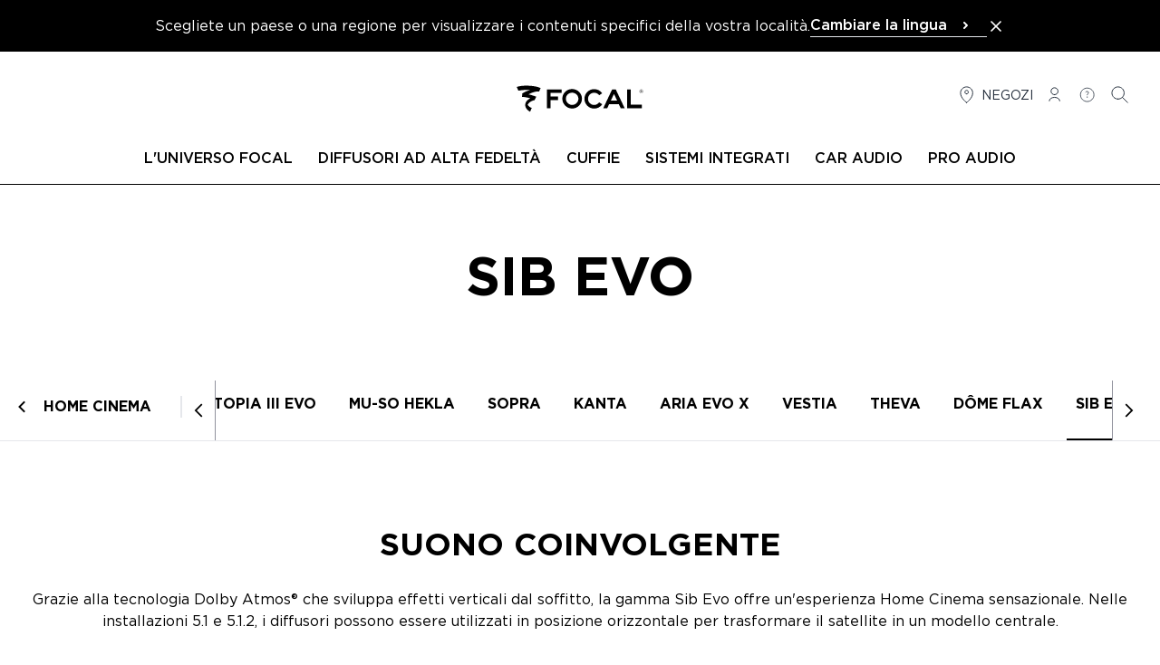

--- FILE ---
content_type: text/html; charset=UTF-8
request_url: https://www.focal.com/it/catalogo/diffusori-ad-alta-fedelta/home-cinema/sib-evo
body_size: 22560
content:
<!DOCTYPE html>
<html lang="it">
<head>
    <meta charset="utf-8">
    <meta name="viewport" content="width=device-width, initial-scale=1, maximum-scale=1">
    <meta name="csrf-token" content="VYAjpISNi17EiXCWhUocuhXETRsvS8ZiUOL99KgI">

        <meta name="robots" content="index, follow">

        <title>Sib Evo - Home Cinema | Focal</title>

    <meta name="description" content="Scoprite Sib Evo, la nuova generazione di Sib &amp;amp; Co. Con la tecnologia Dolby Atmos®, che sviluppa effetti sonori dal soffitto, rivoluziona l&#039;Home Cinema. Riscoprite i vostri film come se non li aveste mai visti prima!">

<link rel="canonical" href="https://www.focal.com/it/catalogo/diffusori-ad-alta-fedelta/home-cinema/sib-evo" />

    <meta property="og:title" content="Sib Evo - Home Cinema | Focal" />

    <meta property="og:description" content="Scoprite Sib Evo, la nuova generazione di Sib &amp;amp; Co. Con la tecnologia Dolby Atmos®, che sviluppa effetti sonori dal soffitto, rivoluziona l&#039;Home Cinema. Riscoprite i vostri film come se non li aveste mai visti prima!" />


    
            <meta name="robots" content="index, follow">
        <!-- Favicons -->
    <link rel="apple-touch-icon" sizes="180x180" href="https://www.focal.com/build/assets/apple-touch-icon-d70b7be6.png">
    <link rel="icon" type="image/png" sizes="32x32" href="https://www.focal.com/build/assets/favicon-32x32-e6460de1.png">
    <link rel="icon" type="image/png" sizes="16x16" href="https://www.focal.com/build/assets/favicon-16x16-7f8edb01.png">
    <link rel="manifest" href="https://www.focal.com/build/assets/manifest-7a9e07ce.webmanifest">

    <link rel="preload" as="style" href="https://www.focal.com/build/assets/app-bbcba54b.css" /><link rel="stylesheet" href="https://www.focal.com/build/assets/app-bbcba54b.css" />
    
    
                <script>(function(w,d,s,l,i){w[l]=w[l]||[];w[l].push({'gtm.start':
new Date().getTime(),event:'gtm.js'});var f=d.getElementsByTagName(s)[0],
j=d.createElement(s),dl=l!='dataLayer'?'&l='+l:'';j.async=true;j.src=
'https://www.googletagmanager.com/gtm.js?id='+i+dl;f.parentNode.insertBefore(j,f);
})(window,document,'script','dataLayer','GTM-MQSCHJR');</script>
    </head>

<body class="antialiased">
    
    <header
    x-data="menu()"
    @scroll.window.throttle.750ms="handleScroll"
    x-ref="header"
    class="js-header sticky w-full left-0 right-0 transition-[top] duration-300 z-50"
>
        <aside wire:id="KiiFGVnbsEziAefmV3c4" wire:initial-data="{&quot;fingerprint&quot;:{&quot;id&quot;:&quot;KiiFGVnbsEziAefmV3c4&quot;,&quot;name&quot;:&quot;switch-lang&quot;,&quot;locale&quot;:&quot;it&quot;,&quot;path&quot;:&quot;it\/catalogo\/diffusori-ad-alta-fedelta\/home-cinema\/sib-evo&quot;,&quot;method&quot;:&quot;GET&quot;,&quot;v&quot;:&quot;acj&quot;},&quot;effects&quot;:{&quot;listeners&quot;:[]},&quot;serverMemo&quot;:{&quot;children&quot;:[],&quot;errors&quot;:[],&quot;htmlHash&quot;:&quot;cbccbfdf&quot;,&quot;data&quot;:{&quot;close&quot;:false,&quot;locale&quot;:&quot;&quot;,&quot;currentLocale&quot;:&quot;it&quot;,&quot;redirects&quot;:{&quot;Fran\u00e7ais&quot;:&quot;https:\/\/www.focal.com\/fr\/catalogue\/hi-fi\/home-cinema\/sib-evo&quot;,&quot;English&quot;:&quot;https:\/\/www.focal.com\/catalog\/high-fidelity-speakers\/home-cinema\/sib-evo&quot;,&quot;Deutsch&quot;:&quot;https:\/\/www.focal.com\/de\/katalog\/hohe-wiedergabetreue-lautsprecher\/heimkino\/sib-evo&quot;,&quot;Espa\u00f1ol&quot;:&quot;https:\/\/www.focal.com\/es\/catalog\/altavoces-de-alta-fidelidad\/home-cinema\/sib-evo&quot;,&quot;Italiano&quot;:&quot;https:\/\/www.focal.com\/it\/catalogo\/diffusori-ad-alta-fedelta\/home-cinema\/sib-evo&quot;,&quot;\u0440\u0443\u0441\u0441\u043a\u0438\u0439&quot;:&quot;https:\/\/www.focal.com\/ru\/catalog\/high-fidelity-loudspeakers\/home-cinema\/sib-evo&quot;,&quot;\ud55c\uad6d\uc5b4&quot;:&quot;https:\/\/www.focal.com\/ko\/catalog\/high-fidelity-loudspeakers\/home-cinema\/sib-evo&quot;,&quot;\u4e2d\u6587&quot;:&quot;https:\/\/www.focal.cn\/catalog\/high-fidelity-speakers\/home-cinema\/sib-evo&quot;,&quot;\u65e5\u672c\u8a9e&quot;:&quot;https:\/\/www.focal.com\/ja\/catalog\/high-fidelity-speakers\/home-cinema\/sib-evo&quot;,&quot;polski&quot;:&quot;https:\/\/www.focal.com\/pl\/katalog\/glosniki-hi-fi\/kino-domowe\/sib-evo&quot;},&quot;routeName&quot;:&quot;catalog.single&quot;,&quot;routeParameterName&quot;:&quot;catalog&quot;,&quot;routeParameter&quot;:[]},&quot;dataMeta&quot;:{&quot;models&quot;:{&quot;routeParameter&quot;:{&quot;class&quot;:&quot;Novius\\FocalNaimPIM\\Models\\Catalog&quot;,&quot;id&quot;:366,&quot;relations&quot;:[&quot;parent&quot;,&quot;translations&quot;],&quot;connection&quot;:&quot;default&quot;,&quot;collectionClass&quot;:null}}},&quot;checksum&quot;:&quot;8dd5cf8e786b6461358430e16558751aab1d212a823f708fb902c4151dbdc1fa&quot;}}" x-data="{ close: window.Livewire.find('KiiFGVnbsEziAefmV3c4').entangle('close') }" x-show="!close" x-cloak
        class="bg-black text-white p-4" aria-label="Language Selection">

        <div class="flex lg:flex-nowrap flex-wrap gap-4 items-center justify-center">
            <div class="flex items-center justify-between">
                <p>Scegliete un paese o una regione per visualizzare i contenuti specifici della vostra località.</p>
                <div class="block sm:hidden">
                    <button aria-label="Close the banner" class="text-white hover:text-gray-500" wire:click.prevent="close">
                        <svg class="h-5 w-5" xmlns="http://www.w3.org/2000/svg" fill="none" viewBox="0 0 24 24"
                             stroke="currentColor" aria-hidden="true">
                            <path stroke-linecap="round" stroke-linejoin="round" stroke-width="2"
                                  d="M6 18L18 6M6 6l12 12"></path>
                        </svg>
                    </button>
                </div>
            </div>
            <div x-data="{ openDropdown: false}" class="relative">
    <button x-ref="btn" type="button" @click="openDropdown = !openDropdown" :class="openDropdown ? 'border-black' : 'border-gray-100'" class="font-medium w-full flex items-center justify-between pr-3 border-b text-left space-x-2" :aria-expanded="openDropdown" aria-controls="select-lang">
        <span>Cambiare la lingua</span>
        <svg :class="{'-rotate-90 stroke-current': openDropdown, 'stroke-current' : !openDropdown}" xmlns="http://www.w3.org/2000/svg" width="24" height="24" viewBox="0 0 24 24" fill="none">
            <path d="M11 9L14 12L11 15" stroke-width="2" stroke-linecap="round" stroke-linejoin="round"/>
        </svg>
    </button>
    <ul
    id="select-lang"
    x-show="openDropdown"
    class="absolute bg-secondary left-0 right-0 z-50 shadow-md top-8"
    >
                    <li class="border-b border-gray-50"
            >
                <a class="block px-2.5 py-1.5 text-sm text-gray-900 cursor- hover:bg-gray-50" href="https://www.focal.com/fr/catalogue/hi-fi/home-cinema/sib-evo">Français</a>
            </li>
                    <li class="border-b border-gray-50"
            >
                <a class="block px-2.5 py-1.5 text-sm text-gray-900 cursor- hover:bg-gray-50" href="https://www.focal.com/catalog/high-fidelity-speakers/home-cinema/sib-evo">English</a>
            </li>
                    <li class="border-b border-gray-50"
            >
                <a class="block px-2.5 py-1.5 text-sm text-gray-900 cursor- hover:bg-gray-50" href="https://www.focal.com/de/katalog/hohe-wiedergabetreue-lautsprecher/heimkino/sib-evo">Deutsch</a>
            </li>
                    <li class="border-b border-gray-50"
            >
                <a class="block px-2.5 py-1.5 text-sm text-gray-900 cursor- hover:bg-gray-50" href="https://www.focal.com/es/catalog/altavoces-de-alta-fidelidad/home-cinema/sib-evo">Español</a>
            </li>
                    <li class="border-b border-gray-50"
            >
                <a class="block px-2.5 py-1.5 text-sm text-gray-900 cursor- hover:bg-gray-50" href="https://www.focal.com/it/catalogo/diffusori-ad-alta-fedelta/home-cinema/sib-evo">Italiano</a>
            </li>
                    <li class="border-b border-gray-50"
            >
                <a class="block px-2.5 py-1.5 text-sm text-gray-900 cursor- hover:bg-gray-50" href="https://www.focal.com/ru/catalog/high-fidelity-loudspeakers/home-cinema/sib-evo">русский</a>
            </li>
                    <li class="border-b border-gray-50"
            >
                <a class="block px-2.5 py-1.5 text-sm text-gray-900 cursor- hover:bg-gray-50" href="https://www.focal.com/ko/catalog/high-fidelity-loudspeakers/home-cinema/sib-evo">한국어</a>
            </li>
                    <li class="border-b border-gray-50"
            >
                <a class="block px-2.5 py-1.5 text-sm text-gray-900 cursor- hover:bg-gray-50" href="https://www.focal.cn/catalog/high-fidelity-speakers/home-cinema/sib-evo">中文</a>
            </li>
                    <li class="border-b border-gray-50"
            >
                <a class="block px-2.5 py-1.5 text-sm text-gray-900 cursor- hover:bg-gray-50" href="https://www.focal.com/ja/catalog/high-fidelity-speakers/home-cinema/sib-evo">日本語</a>
            </li>
                    <li class=""
            >
                <a class="block px-2.5 py-1.5 text-sm text-gray-900 cursor- hover:bg-gray-50" href="https://www.focal.com/pl/katalog/glosniki-hi-fi/kino-domowe/sib-evo">polski</a>
            </li>
            </ul>
</div>

            <button aria-label="Close the banner" class="hidden sm:block text-white hover:text-gray-500" wire:click.prevent="close">
                <svg class="h-5 w-5" xmlns="http://www.w3.org/2000/svg" fill="none" viewBox="0 0 24 24"
                     stroke="currentColor" aria-hidden="true">
                    <path stroke-linecap="round" stroke-linejoin="round" stroke-width="2"
                          d="M6 18L18 6M6 6l12 12"></path>
                </svg>
            </button>
        </div>
    </aside>

<!-- Livewire Component wire-end:KiiFGVnbsEziAefmV3c4 -->    <div class="3xl:container border-b border-primary">
        <div
            x-ref="primaryRow"
            class="lg-container mx-0 px-2.5 sm:px-4 2xl:px-0 lg:mx-auto pt-6 pb-5 lg:pt-9 lg:pb-7 flex bg-secondary js-primary-row justify-between"
        >
                            <div class="flex-1">
                    <button
                        type="button"
                        class="lg:hidden space-y-1"
                        aria-controls="menu"
                        @click="showMenu = true"
                    >
                        <span class="sr-only">
                            Aprire il menu
                        </span>

                        <div class="w-6 h-0.5 bg-primary" aria-hidden="true"></div>
                        <div class="w-6 h-0.5 bg-primary" aria-hidden="true"></div>
                        <div class="w-6 h-0.5 bg-primary" aria-hidden="true"></div>
                    </button>
                </div>
            
            <div class="flex items-center justify-center flex-1 w-36 h-6 lg:w-56 lg:h-8">
                <a href="https://www.focal.com/it">
                    <svg class="w-36 h-6 lg:w-56 lg:h-8" viewBox="0 30 350 65" xmlns="http://www.w3.org/2000/svg" aria-label="Focal">
    <path d="M133.9 49.5h-25.1v7.7h16.7v8.2h-16.7v18.3h-8V41.5h33.1zM171.4 62.4c0-3.7-1.4-6.9-4.1-9.5-2.7-2.6-6.1-4-9.9-4-3.9 0-7.2 1.3-9.9 3.9-2.7 2.6-4.1 5.8-4.1 9.6s1.4 7.1 4.1 9.8c2.7 2.7 6.1 4.1 9.9 4.1 3.9 0 7.2-1.4 9.9-4.1 2.7-2.7 4.1-6 4.1-9.8zm8 0c0 6-2.2 11.2-6.5 15.5-4.3 4.3-9.5 6.5-15.5 6.5s-11.2-2.2-15.5-6.5c-4.3-4.3-6.5-9.5-6.5-15.4 0-6.1 2.1-11.3 6.4-15.5 4.2-4.2 9.5-6.3 15.7-6.3 5.9 0 11 2.1 15.4 6.4 4.3 4.4 6.5 9.5 6.5 15.3zM224.9 74.9c-4.7 6.4-10.7 9.6-18.1 9.6-6 0-11.1-2.1-15.4-6.4-4.2-4.3-6.4-9.4-6.4-15.4 0-6.1 2.1-11.3 6.4-15.5 4.3-4.2 9.5-6.3 15.6-6.3 7.5.2 13.3 3.3 17.6 9.3l-6.5 4.5c-3.1-3.8-6.9-5.7-11.4-5.7-3.8 0-7.1 1.3-9.7 4-2.7 2.6-4 5.9-4 9.6 0 3.9 1.3 7.1 4 9.8 2.7 2.7 5.9 4 9.7 4 4.2 0 8-1.9 11.4-5.8l6.8 4.3zM258.1 66.4l-6.9-14.7-7 14.7h13.9zm17 17.3h-8.9l-4.3-9.2h-21.5l-4.4 9.2h-8.9l20-42.2h8l20 42.2zM313.6 83.7h-33.1V41.5h8v34.2h25.1zM37 44.5 33.1 36c14.7-4.7 41.9-3.5 53.7 2.6l-3.4 7.6c-7.3-1-19.7 3.7-23.7 6.5 4.6.8 12.9 3.4 17.2 5.2l-3.6 7.6C68 66.9 61.5 69 57.5 75.8c1.8 3.3 4.9 5.7 9.4 7.3l-3.8 8.6c-5.8-3.1-10.3-8.1-10.8-13.8-.3-2.7.6-5.9 1.6-7.9 1.8-3.2 6.4-7.2 9.9-8.5C59 60 49.9 58.4 45 58.2l.7-7.7c4-2.8 12.6-6.4 17.7-7.7-6.7-.6-19.8.1-26.4 1.7zM308.5 45.8c0 2.1 1.7 3.9 3.9 3.9 2.1 0 3.9-1.7 3.9-3.9 0-2.1-1.7-3.9-3.9-3.9s-3.9 1.8-3.9 3.9m-.4 0c0-2.3 1.9-4.3 4.3-4.3s4.3 1.9 4.3 4.3-1.9 4.3-4.3 4.3-4.3-1.9-4.3-4.3"/>
    <path d="M311.7 45.6h.3c.8 0 1.2-.3 1.2-.9 0-.6-.4-.8-1.2-.8h-.3v1.7zm1.8 2.9-1.6-2.2h-.2v2.2h-.9v-5.4h1c.8 0 1.3.1 1.6.4.4.3.6.7.6 1.2 0 .4-.1.7-.3 1-.2.3-.6.5-.9.5l1.8 2.3h-1.1z"/>
</svg>
                </a>
            </div>
                            <nav
                    class="flex-1 justify-end"
                    aria-label="Menu secondario"
                >
                    <ul class="flex text-gray-900 text-sm justify-end hidden lg:flex space-x-3 mr-4">
    <li>
        <a href="https://www.focal.com/it/i-nostri-negozi" class="flex items-center space-x-1 uppercase">
            <svg class="h-6 w-6" viewBox="0 0 25 25" fill="none" xmlns="http://www.w3.org/2000/svg">
    <path
        d="M12.1021 11.0441C13.2066 11.0441 14.1021 10.1487 14.1021 9.04412C14.1021 7.93955 13.2066 7.04412 12.1021 7.04412C10.9975 7.04412 10.1021 7.93955 10.1021 9.04412C10.1021 10.1487 10.9975 11.0441 12.1021 11.0441Z"
        stroke="currentColor" stroke-linecap="round" stroke-linejoin="round" />
    <path
        d="M12.1021 21.0441C12.1021 21.0441 19.1021 16.198 19.1021 9.96719C19.1021 8.13108 18.3646 6.37017 17.0518 5.07184C15.739 3.77351 13.9586 3.04412 12.1021 3.04412C10.2455 3.04412 8.46506 3.77351 7.1523 5.07184C5.83955 6.37017 5.10205 8.13108 5.10205 9.96719C5.10205 16.198 12.1021 21.0441 12.1021 21.0441Z"
        stroke="currentColor" stroke-linecap="round" stroke-linejoin="round" />
</svg>
            <span class="hidden lg:inline">Negozi</span>
        </a>
    </li>
    <li>
        <a class="flex items-center space-x-1 uppercase inline-block"
       rel="nofollow"
       href="https://www.focal.com/it/conto-utente/accesso">
        <svg class="h-6 w-6" viewBox="0 0 25 25" fill="none" xmlns="http://www.w3.org/2000/svg">
    <path
        d="M6.10205 19.0441C6.10205 16.835 8.78834 15.0441 12.1021 15.0441C15.4158 15.0441 18.1021 16.835 18.1021 19.0441"
        stroke="currentColor" stroke-linecap="round" stroke-linejoin="round" />
    <path
        d="M12.1021 12.0441C14.3112 12.0441 16.1021 10.2533 16.1021 8.04412C16.1021 5.83498 14.3112 4.04412 12.1021 4.04412C9.89291 4.04412 8.10205 5.83498 8.10205 8.04412C8.10205 10.2533 9.89291 12.0441 12.1021 12.0441Z"
        stroke="currentColor" stroke-linecap="round" stroke-linejoin="round" />
</svg>
        <span class="sr-only">Connessione</span>
    </a>
    </li>
                <li>
            <a href="https://www.focal.com/it/assistenza" class="flex items-center space-x-1 uppercase">
                <svg class="h-6 w-6" viewBox="0 0 31 31" fill="none" xmlns="http://www.w3.org/2000/svg">
    <path
        d="M15.102 15.6441C15.102 13.2441 16.902 13.8441 16.902 12.0441C16.902 11.2566 16.302 10.2441 15.102 10.2441C13.902 10.2441 13.302 10.8441 12.702 11.4441M15.102 19.2441V17.4441M24.702 15.0441C24.702 20.3461 20.4039 24.6441 15.102 24.6441C9.80002 24.6441 5.50195 20.3461 5.50195 15.0441C5.50195 9.74218 9.80002 5.44412 15.102 5.44412C20.4039 5.44412 24.702 9.74218 24.702 15.0441Z"
        stroke="currentColor" />
</svg>
                <span class="sr-only">
                    Aiuto
                </span>
            </a>
        </li>
        <li>
        <button x-data="{}" class="flex items-center space-x-1 uppercase" @click="$dispatch('open-modal', { id: 'search-modal' })">
    <svg class="h-6 w-6" viewBox="0 0 25 25" fill="none" xmlns="http://www.w3.org/2000/svg">
    <path
        d="M10.1021 17.0441C13.968 17.0441 17.1021 13.9101 17.1021 10.0441C17.1021 6.17812 13.968 3.04412 10.1021 3.04412C6.23606 3.04412 3.10205 6.17812 3.10205 10.0441C3.10205 13.9101 6.23606 17.0441 10.1021 17.0441Z"
        stroke="currentColor" stroke-linecap="round" stroke-linejoin="round" />
    <path d="M15.1021 15.0441L21.1021 21.0441" stroke="currentColor" stroke-linecap="round" stroke-linejoin="round" />
</svg>
    <span class="lg:sr-only">
        Ricerca
    </span>
</button>

<div x-data="{ modalOpen: false }"
     @keydown.escape.window="modalOpen = false; document.body.removeAttribute('data-modal-open')"
     @open-modal.window="
        const modalId = 'search-modal';
        if ($event.detail.id === modalId) {
            modalOpen = true;
            document.body.setAttribute('data-modal-open', '');

            if (modalId === 'contact-dealer-focal-inside-modal' && $event.detail.brand && $event.detail.model) {
                $nextTick(() => {
                    window.Livewire.emit('modalOpenedWithData', {
                        brand: $event.detail.brand,
                        model: $event.detail.model
                    });
                });
            }
        }
    "
     @close-modal.window="modalOpen = false; document.body.removeAttribute('data-modal-open')"
    class="relative z-50 w-auto h-auto text-primary">

    <div x-show="modalOpen" class="fixed top-0 left-0 z-[99] flex items-center justify-center w-screen h-screen" x-cloak role="dialog" aria-modal="true" aria-labelledby="modal-title">

        <div class="absolute inset-0 w-full h-full bg-black bg-opacity-40"></div>

        <div class=" flex relative w-full bg-white lg:max-w-screen-xl mx-0 md:mx-8 overflow-hidden" x-show="modalOpen" x-trap.inert.noscroll="modalOpen">

            <button @click="modalOpen=false; document.body.removeAttribute('data-modal-open')"
                    class="absolute p-1 bg-secondary z-[100] top-0 right-0 flex items-center justify-center mt-5 mr-5 text-gray-600 hover:text-gray-800 hover:bg-gray-100"
                    aria-label="Close modal">
                <svg aria-hidden="true" class="w-4 h-4" xmlns="http://www.w3.org/2000/svg" fill="none" viewBox="0 0 24 24" stroke-width="1.5" stroke="currentColor">
    <path stroke-linecap="square" stroke-linejoin="square" d="M6 18L18 6M6 6l12 12" />
</svg>
                <span>
                    chiuso
                </span>
            </button>

            <div class="relative container max-w-screen-xl">
        <div class="mt-2 w-full px-4 pt-16 pb-4 md:p-16">
            <form method="GET"   action="https://www.focal.com/it/risultati-della-ricerca" class="flex items-center space-x-2">
                <input type="hidden" name="_method" value="GET">    
    <div class="relative flex-grow">
        <fieldset class="group flex flex-col">
        <input type="text"
        class="pl-8 pr-2 py-4 w-full border border-primary focus:ring-2 focus:ring-primary focus:outline-none focus:border-primary border-b-1 border-t-0 border-l-0 border-r-0 border-gray-300 focus:border-primary focus:ring-gray-300 rounded-4"

                   name="query"
        
        
        
                   placeholder="Digitate il nome del vostro prodotto, un argomento o una domanda, ecc."
        
        
        
        maxlength="40"
    />

    

    
    </fieldset>
    </div>
    <button
        class=" btn w-fit flex items-center text-center btn-dark font-semibold p-4" type="submit"
     aria-label="Ricerca"                 >

            <svg class="h-6 w-6" xmlns="http://www.w3.org/2000/svg" fill="none" viewBox="0 0 24 24" stroke-width="2" stroke="currentColor">
    <path stroke-linecap="square" stroke-linejoin="round" d="M21 21l-5.197-5.197m0 0A7.5 7.5 0 105.196 5.196a7.5 7.5 0 0010.607 10.607z" />
</svg>
    
    <span class="btn-label-container leading-none">
        <span class="btn-label leading-none"><span class="hidden md:inline">Ricerca</span></span>
    </span>

</button >
</form>

                            <div class="flex gap-4 mt-8 flex-wrap">
                    <h4 class="uppercase font-medium w-full">Strumenti per aiutarvi</h4>
                                            <a
        class=" btn w-fit flex items-center text-center bg-white btn-light text-primary border border-primary uppercase p-4 font-semibold" 
                     href="/it/guida-ai-prodotti" >

    
    <span class="btn-label-container leading-none">
        <span class="btn-label leading-none">Guida ai prodotti</span>
    </span>

</a >
                                            <a
        class=" btn w-fit flex items-center text-center bg-white btn-light text-primary border border-primary uppercase p-4 font-semibold" 
                     href="/it/assistenza" >

    
    <span class="btn-label-container leading-none">
        <span class="btn-label leading-none">Assistenza</span>
    </span>

</a >
                                    </div>
                    </div>
    </div>
        </div>
    </div>
</div>
    </li>
</ul>
                </nav>
                    </div>

        
                    <div class="z-40 lg:relative hidden lg:block" :class="{ 'hidden': ! showMenu }">
                
                                    <nav
    class="fixed top-0 lg:relative bg-secondary w-full h-full lg:h-auto lg:max-h-none overflow-y-auto lg:overflow-y-visible shadow-lg lg:shadow-none z-50 lg:z-auto pb-6 lg:pb-0"
    aria-label="Main menu"
    x-data="submenu()"
    role="navigation"
>
    
    <div class="mx-0 px-2.5 sm:px-4 pt-6 pb-5 flex items-baseline justify-between bg-secondary lg:hidden">
        <div class="flex-1">
            
            <button
                type="button"
                x-show="activeMenu !== null"
                class="lg:hidden flex items-center"
                @click.prevent="activeMenu = null"
            >
                <svg class="h-6 w-6 rotate-180" xmlns="http://www.w3.org/2000/svg" fill="none" viewBox="0 0 24 24" stroke-width="2" stroke="currentColor">
  <path stroke-linecap="square" stroke-linejoin="square" d="M8.25 4.5l7.5 7.5-7.5 7.5" />
</svg>
                <span class="sr-only">Indietro</span>
            </button>
        </div>
        <div class="flex items-center justify-center flex-1">
            <a href="https://www.focal.com/it">
                <svg class="w-36 h-6" viewBox="0 30 350 65" xmlns="http://www.w3.org/2000/svg" aria-label="Focal">
    <path d="M133.9 49.5h-25.1v7.7h16.7v8.2h-16.7v18.3h-8V41.5h33.1zM171.4 62.4c0-3.7-1.4-6.9-4.1-9.5-2.7-2.6-6.1-4-9.9-4-3.9 0-7.2 1.3-9.9 3.9-2.7 2.6-4.1 5.8-4.1 9.6s1.4 7.1 4.1 9.8c2.7 2.7 6.1 4.1 9.9 4.1 3.9 0 7.2-1.4 9.9-4.1 2.7-2.7 4.1-6 4.1-9.8zm8 0c0 6-2.2 11.2-6.5 15.5-4.3 4.3-9.5 6.5-15.5 6.5s-11.2-2.2-15.5-6.5c-4.3-4.3-6.5-9.5-6.5-15.4 0-6.1 2.1-11.3 6.4-15.5 4.2-4.2 9.5-6.3 15.7-6.3 5.9 0 11 2.1 15.4 6.4 4.3 4.4 6.5 9.5 6.5 15.3zM224.9 74.9c-4.7 6.4-10.7 9.6-18.1 9.6-6 0-11.1-2.1-15.4-6.4-4.2-4.3-6.4-9.4-6.4-15.4 0-6.1 2.1-11.3 6.4-15.5 4.3-4.2 9.5-6.3 15.6-6.3 7.5.2 13.3 3.3 17.6 9.3l-6.5 4.5c-3.1-3.8-6.9-5.7-11.4-5.7-3.8 0-7.1 1.3-9.7 4-2.7 2.6-4 5.9-4 9.6 0 3.9 1.3 7.1 4 9.8 2.7 2.7 5.9 4 9.7 4 4.2 0 8-1.9 11.4-5.8l6.8 4.3zM258.1 66.4l-6.9-14.7-7 14.7h13.9zm17 17.3h-8.9l-4.3-9.2h-21.5l-4.4 9.2h-8.9l20-42.2h8l20 42.2zM313.6 83.7h-33.1V41.5h8v34.2h25.1zM37 44.5 33.1 36c14.7-4.7 41.9-3.5 53.7 2.6l-3.4 7.6c-7.3-1-19.7 3.7-23.7 6.5 4.6.8 12.9 3.4 17.2 5.2l-3.6 7.6C68 66.9 61.5 69 57.5 75.8c1.8 3.3 4.9 5.7 9.4 7.3l-3.8 8.6c-5.8-3.1-10.3-8.1-10.8-13.8-.3-2.7.6-5.9 1.6-7.9 1.8-3.2 6.4-7.2 9.9-8.5C59 60 49.9 58.4 45 58.2l.7-7.7c4-2.8 12.6-6.4 17.7-7.7-6.7-.6-19.8.1-26.4 1.7zM308.5 45.8c0 2.1 1.7 3.9 3.9 3.9 2.1 0 3.9-1.7 3.9-3.9 0-2.1-1.7-3.9-3.9-3.9s-3.9 1.8-3.9 3.9m-.4 0c0-2.3 1.9-4.3 4.3-4.3s4.3 1.9 4.3 4.3-1.9 4.3-4.3 4.3-4.3-1.9-4.3-4.3"/>
    <path d="M311.7 45.6h.3c.8 0 1.2-.3 1.2-.9 0-.6-.4-.8-1.2-.8h-.3v1.7zm1.8 2.9-1.6-2.2h-.2v2.2h-.9v-5.4h1c.8 0 1.3.1 1.6.4.4.3.6.7.6 1.2 0 .4-.1.7-.3 1-.2.3-.6.5-.9.5l1.8 2.3h-1.1z"/>
</svg>
            </a>
        </div>
        <div class="flex flex-1 justify-end">
            <button type="button" class="ml-auto capitalize text-sm" @click="closeMenu()">
                <svg class="h-6 w-6" xmlns="http://www.w3.org/2000/svg" fill="none" viewBox="0 0 24 24" stroke-width="1.5" stroke="currentColor">
    <path stroke-linecap="square" stroke-linejoin="square" d="M6 18L18 6M6 6l12 12" />
</svg>
                <span class="sr-only">chiuso</span>
            </button>
        </div>
    </div>

    <ul class="xl:container mx-2.5 mb-8 lg:mb-0 xl:mx-auto flex-col lg:flex-row flex lg:space-x-2 lg:items-center lg:justify-center font-medium text-sm" :class="activeMenu !== null && 'h-full lg:h-auto'" @click.outside="activeMenu = null">
                    <li
                class="border-b lg:border-0 border-b-gray-100 cursor-pointer"
                x-show="checkShowLiItem(0)"
            >
                <a
                    class="group relative flex lg:block items-center uppercase font-medium text-base px-2.5 py-4 lg:pt-2.5 lg:pb-4 "
                    :class="activeMenu === 0 && !isDesktop.matches && 'border-b border-b-gray-100'"
                                            @click.prevent="setActiveMenu($event.target, 0)"
                                        href=""
                    target="_self"
                                    >
                    <span>L&#039;universo Focal</span>
                    <span :class="activeMenu === 0 && 'hidden'" class="ml-auto">
                        <svg class="h-6 w-6 lg:hidden" xmlns="http://www.w3.org/2000/svg" fill="none" viewBox="0 0 24 24" stroke-width="2" stroke="currentColor">
  <path stroke-linecap="square" stroke-linejoin="square" d="M8.25 4.5l7.5 7.5-7.5 7.5" />
</svg>
                    </span>

                    <span :class="activeMenu === 0 && 'absolute left-0 -bottom-0.5 hidden lg:block h-1 w-full bg-primary'">
                    </span>

                    <span class="absolute left-0 -bottom-0.5 hidden lg:block h-1 bg-primary w-0 group-hover:lg:w-full transition-[width] duration-500">
                    </span>
                </a>

                
                <div
                    x-cloak
                    x-show="activeMenu === 0"
                    class="w-full lg:absolute lg:top-[3.2rem] lg:left-0 bg-secondary lg:border-b lg:border-b-gray-100 z-40 lg:shadow-lg"
                >
                    <div class="lg:container pt-6 lg:pt-11 pb-6 px-4">
                        <div class="lg:flex lg:justify-center lg:px-4">
                            <div class="grid grid-cols-1 gap-5 lg:grid-cols-4">
                                                            <a href="https://www.focal.com/index.php/it/informazioni-su-focal"
   class="group max-w-[436px] w-full"
      target="_self">
            <div class="mb-2.5 overflow-hidden hidden lg:block">
            <picture class="group-hover:scale-105 block transition duration-500 cursor-pointer aspect-[54/47] object-cover" >
        <source
                        srcset="https://media.focal-naim.com/focal/file_manager_files/autres-pages/recrutement/focal.jpg"
        />
        <img
                                    data-src="https://media.focal-naim.com/focal/file_manager_files/autres-pages/recrutement/focal.jpg"
            class="lozad w-full h-full object-cover"
            alt=""
        />
    </picture>
        </div>
        <div class="px-2.5 lg:px-0 text-left lg:text-center">
        <p class="lg:uppercase text-lg xl:text-xl font-normal lg:font-medium">Chi siamo</p>
        <div class="text-gray-300 lg:text-primary font-normal wysiwyg-content"></div>
    </div>
</a>
                                                                <a href="https://www.focalpoweredbynaim.com/it"
   class="group max-w-[436px] w-full"
          rel="noopener noreferrer"
      target="_blank">
            <div class="mb-2.5 overflow-hidden hidden lg:block">
            <picture class="group-hover:scale-105 block transition duration-500 cursor-pointer aspect-[54/47] object-cover" >
        <source
                        srcset="https://media.focal-naim.com/focal/file_manager_files/menus/nos-boutiques.jpg"
        />
        <img
                                    data-src="https://media.focal-naim.com/focal/file_manager_files/menus/nos-boutiques.jpg"
            class="lozad w-full h-full object-cover"
            alt=""
        />
    </picture>
        </div>
        <div class="px-2.5 lg:px-0 text-left lg:text-center">
        <p class="lg:uppercase text-lg xl:text-xl font-normal lg:font-medium">Rete esclusiva Focal Powered By Naim</p>
        <div class="text-gray-300 lg:text-primary font-normal wysiwyg-content"></div>
    </div>
</a>
                                                                <a href="https://www.focal.com/index.php/it/tecnologie-focal"
   class="group max-w-[436px] w-full"
      target="_self">
            <div class="mb-2.5 overflow-hidden hidden lg:block">
            <picture class="group-hover:scale-105 block transition duration-500 cursor-pointer aspect-[54/47] object-cover" >
        <source
                        srcset="https://media.focal-naim.com/focal/file_manager_files/autres-pages/recrutement/notre-expertise.jpg"
        />
        <img
                                    data-src="https://media.focal-naim.com/focal/file_manager_files/autres-pages/recrutement/notre-expertise.jpg"
            class="lozad w-full h-full object-cover"
            alt=""
        />
    </picture>
        </div>
        <div class="px-2.5 lg:px-0 text-left lg:text-center">
        <p class="lg:uppercase text-lg xl:text-xl font-normal lg:font-medium">Tecnologie Focal</p>
        <div class="text-gray-300 lg:text-primary font-normal wysiwyg-content"></div>
    </div>
</a>
                                                                <a href="https://www.focal.com/index.php/it/partner"
   class="group max-w-[436px] w-full"
      target="_self">
            <div class="mb-2.5 overflow-hidden hidden lg:block">
            <picture class="group-hover:scale-105 block transition duration-500 cursor-pointer aspect-[54/47] object-cover" >
        <source
                        srcset="https://media.focal-naim.com/focal/file_manager_files/menus/lunivers-focal/partenaires.jpg"
        />
        <img
                                    data-src="https://media.focal-naim.com/focal/file_manager_files/menus/lunivers-focal/partenaires.jpg"
            class="lozad w-full h-full object-cover"
            alt=""
        />
    </picture>
        </div>
        <div class="px-2.5 lg:px-0 text-left lg:text-center">
        <p class="lg:uppercase text-lg xl:text-xl font-normal lg:font-medium">Partner</p>
        <div class="text-gray-300 lg:text-primary font-normal wysiwyg-content"></div>
    </div>
</a>
                                                            </div>
                        </div>
                        <div class="flex flex-wrap lg:justify-center gap-4 mt-11">
                                                                                </div>
                    </div>
                </div>
            </li>
                    <li
                class="border-b lg:border-0 border-b-gray-100 cursor-pointer"
                x-show="checkShowLiItem(1)"
            >
                <a
                    class="group relative flex lg:block items-center uppercase font-medium text-base px-2.5 py-4 lg:pt-2.5 lg:pb-4 "
                    :class="activeMenu === 1 && !isDesktop.matches && 'border-b border-b-gray-100'"
                                            @click.prevent="setActiveMenu($event.target, 1)"
                                        href=""
                    target="_self"
                                    >
                    <span>Diffusori ad alta fedeltà</span>
                    <span :class="activeMenu === 1 && 'hidden'" class="ml-auto">
                        <svg class="h-6 w-6 lg:hidden" xmlns="http://www.w3.org/2000/svg" fill="none" viewBox="0 0 24 24" stroke-width="2" stroke="currentColor">
  <path stroke-linecap="square" stroke-linejoin="square" d="M8.25 4.5l7.5 7.5-7.5 7.5" />
</svg>
                    </span>

                    <span :class="activeMenu === 1 && 'absolute left-0 -bottom-0.5 hidden lg:block h-1 w-full bg-primary'">
                    </span>

                    <span class="absolute left-0 -bottom-0.5 hidden lg:block h-1 bg-primary w-0 group-hover:lg:w-full transition-[width] duration-500">
                    </span>
                </a>

                
                <div
                    x-cloak
                    x-show="activeMenu === 1"
                    class="w-full lg:absolute lg:top-[3.2rem] lg:left-0 bg-secondary lg:border-b lg:border-b-gray-100 z-40 lg:shadow-lg"
                >
                    <div class="lg:container pt-6 lg:pt-11 pb-6 px-4">
                        <div class="lg:flex lg:justify-center lg:px-4">
                            <div class="grid grid-cols-1 gap-5 lg:grid-cols-3">
                                                            <a href="https://www.focal.com/index.php/it/catalogo/diffusori-ad-alta-fedelta/diffusori-collegati"
   class="group max-w-[436px] w-full"
      target="_self">
            <div class="mb-2.5 overflow-hidden hidden lg:block">
            <picture class="group-hover:scale-105 block transition duration-500 cursor-pointer aspect-[54/47] object-cover" >
        <source
                        srcset="https://media.focal-naim.com/focal/file_manager_files/menus/enceintes-haute-fidelite/enceintes-connectees-66f40802652e6.jpg"
        />
        <img
                                    data-src="https://media.focal-naim.com/focal/file_manager_files/menus/enceintes-haute-fidelite/enceintes-connectees-66f40802652e6.jpg"
            class="lozad w-full h-full object-cover"
            alt=""
        />
    </picture>
        </div>
        <div class="px-2.5 lg:px-0 text-left lg:text-center">
        <p class="lg:uppercase text-lg xl:text-xl font-normal lg:font-medium">Diffusori collegati</p>
        <div class="text-gray-300 lg:text-primary font-normal wysiwyg-content"></div>
    </div>
</a>
                                                                <a href="https://www.focal.com/index.php/it/catalogo/diffusori-ad-alta-fedelta/altoparlanti"
   class="group max-w-[436px] w-full"
      target="_self">
            <div class="mb-2.5 overflow-hidden hidden lg:block">
            <picture class="group-hover:scale-105 block transition duration-500 cursor-pointer aspect-[54/47] object-cover" >
        <source
                        srcset="https://media.focal-naim.com/focal/file_manager_files/menus/enceintes-haute-fidelite/enceintes-acoustiques.jpg"
        />
        <img
                                    data-src="https://media.focal-naim.com/focal/file_manager_files/menus/enceintes-haute-fidelite/enceintes-acoustiques.jpg"
            class="lozad w-full h-full object-cover"
            alt=""
        />
    </picture>
        </div>
        <div class="px-2.5 lg:px-0 text-left lg:text-center">
        <p class="lg:uppercase text-lg xl:text-xl font-normal lg:font-medium">Altoparlanti</p>
        <div class="text-gray-300 lg:text-primary font-normal wysiwyg-content"></div>
    </div>
</a>
                                                                <a href="https://www.focal.com/index.php/it/catalogo/diffusori-ad-alta-fedelta/home-cinema"
   class="group max-w-[436px] w-full"
      target="_self">
            <div class="mb-2.5 overflow-hidden hidden lg:block">
            <picture class="group-hover:scale-105 block transition duration-500 cursor-pointer aspect-[54/47] object-cover" >
        <source
                        srcset="https://media.focal-naim.com/focal/file_manager_files/menus/enceintes-haute-fidelite/home-cinema.jpg"
        />
        <img
                                    data-src="https://media.focal-naim.com/focal/file_manager_files/menus/enceintes-haute-fidelite/home-cinema.jpg"
            class="lozad w-full h-full object-cover"
            alt=""
        />
    </picture>
        </div>
        <div class="px-2.5 lg:px-0 text-left lg:text-center">
        <p class="lg:uppercase text-lg xl:text-xl font-normal lg:font-medium">Home Cinema</p>
        <div class="text-gray-300 lg:text-primary font-normal wysiwyg-content"></div>
    </div>
</a>
                                                            </div>
                        </div>
                        <div class="flex flex-wrap lg:justify-center gap-4 mt-11">
                                                                                </div>
                    </div>
                </div>
            </li>
                    <li
                class="border-b lg:border-0 border-b-gray-100 cursor-pointer"
                x-show="checkShowLiItem(2)"
            >
                <a
                    class="group relative flex lg:block items-center uppercase font-medium text-base px-2.5 py-4 lg:pt-2.5 lg:pb-4 "
                    :class="activeMenu === 2 && !isDesktop.matches && 'border-b border-b-gray-100'"
                                            @click.prevent="setActiveMenu($event.target, 2)"
                                        href=""
                    target="_self"
                                    >
                    <span>Cuffie</span>
                    <span :class="activeMenu === 2 && 'hidden'" class="ml-auto">
                        <svg class="h-6 w-6 lg:hidden" xmlns="http://www.w3.org/2000/svg" fill="none" viewBox="0 0 24 24" stroke-width="2" stroke="currentColor">
  <path stroke-linecap="square" stroke-linejoin="square" d="M8.25 4.5l7.5 7.5-7.5 7.5" />
</svg>
                    </span>

                    <span :class="activeMenu === 2 && 'absolute left-0 -bottom-0.5 hidden lg:block h-1 w-full bg-primary'">
                    </span>

                    <span class="absolute left-0 -bottom-0.5 hidden lg:block h-1 bg-primary w-0 group-hover:lg:w-full transition-[width] duration-500">
                    </span>
                </a>

                
                <div
                    x-cloak
                    x-show="activeMenu === 2"
                    class="w-full lg:absolute lg:top-[3.2rem] lg:left-0 bg-secondary lg:border-b lg:border-b-gray-100 z-40 lg:shadow-lg"
                >
                    <div class="lg:container pt-6 lg:pt-11 pb-6 px-4">
                        <div class="lg:flex lg:justify-center lg:px-4">
                            <div class="grid grid-cols-1 gap-5 lg:grid-cols-3">
                                                            <a href="https://www.focal.com/index.php/it/catalogo/cuffie/cuffie-ad-alta-fedelta"
   class="group max-w-[436px] w-full"
      target="_self">
            <div class="mb-2.5 overflow-hidden hidden lg:block">
            <picture class="group-hover:scale-105 block transition duration-500 cursor-pointer aspect-[54/47] object-cover" >
        <source
                        srcset="https://media.focal-naim.com/focal/file_manager_files/menus/casques-1/casque-hifi.jpg"
        />
        <img
                                    data-src="https://media.focal-naim.com/focal/file_manager_files/menus/casques-1/casque-hifi.jpg"
            class="lozad w-full h-full object-cover"
            alt=""
        />
    </picture>
        </div>
        <div class="px-2.5 lg:px-0 text-left lg:text-center">
        <p class="lg:uppercase text-lg xl:text-xl font-normal lg:font-medium">Cuffie ad alta fedeltà</p>
        <div class="text-gray-300 lg:text-primary font-normal wysiwyg-content"></div>
    </div>
</a>
                                                                <a href="https://www.focal.com/index.php/it/catalogo/cuffie/cuffie-wireless"
   class="group max-w-[436px] w-full"
      target="_self">
            <div class="mb-2.5 overflow-hidden hidden lg:block">
            <picture class="group-hover:scale-105 block transition duration-500 cursor-pointer aspect-[54/47] object-cover" >
        <source
                        srcset="https://media.focal-naim.com/focal/file_manager_files/menus/casques-1/casque-sans-fil.jpg"
        />
        <img
                                    data-src="https://media.focal-naim.com/focal/file_manager_files/menus/casques-1/casque-sans-fil.jpg"
            class="lozad w-full h-full object-cover"
            alt=""
        />
    </picture>
        </div>
        <div class="px-2.5 lg:px-0 text-left lg:text-center">
        <p class="lg:uppercase text-lg xl:text-xl font-normal lg:font-medium">Cuffie wireless</p>
        <div class="text-gray-300 lg:text-primary font-normal wysiwyg-content"></div>
    </div>
</a>
                                                                <a href="https://www.focal.com/index.php/it/catalogo/cuffie/cuffie-professionali"
   class="group max-w-[436px] w-full"
      target="_self">
            <div class="mb-2.5 overflow-hidden hidden lg:block">
            <picture class="group-hover:scale-105 block transition duration-500 cursor-pointer aspect-[54/47] object-cover" >
        <source
                        srcset="https://media.focal-naim.com/focal/file_manager_files/menus/casques-1/casque-pro.jpg"
        />
        <img
                                    data-src="https://media.focal-naim.com/focal/file_manager_files/menus/casques-1/casque-pro.jpg"
            class="lozad w-full h-full object-cover"
            alt=""
        />
    </picture>
        </div>
        <div class="px-2.5 lg:px-0 text-left lg:text-center">
        <p class="lg:uppercase text-lg xl:text-xl font-normal lg:font-medium">Cuffie professionali</p>
        <div class="text-gray-300 lg:text-primary font-normal wysiwyg-content"></div>
    </div>
</a>
                                                            </div>
                        </div>
                        <div class="flex flex-wrap lg:justify-center gap-4 mt-11">
                                                                                </div>
                    </div>
                </div>
            </li>
                    <li
                class="border-b lg:border-0 border-b-gray-100 cursor-pointer"
                x-show="checkShowLiItem(3)"
            >
                <a
                    class="group relative flex lg:block items-center uppercase font-medium text-base px-2.5 py-4 lg:pt-2.5 lg:pb-4 "
                    :class="activeMenu === 3 && !isDesktop.matches && 'border-b border-b-gray-100'"
                                            @click.prevent="setActiveMenu($event.target, 3)"
                                        href=""
                    target="_self"
                                    >
                    <span>Sistemi integrati</span>
                    <span :class="activeMenu === 3 && 'hidden'" class="ml-auto">
                        <svg class="h-6 w-6 lg:hidden" xmlns="http://www.w3.org/2000/svg" fill="none" viewBox="0 0 24 24" stroke-width="2" stroke="currentColor">
  <path stroke-linecap="square" stroke-linejoin="square" d="M8.25 4.5l7.5 7.5-7.5 7.5" />
</svg>
                    </span>

                    <span :class="activeMenu === 3 && 'absolute left-0 -bottom-0.5 hidden lg:block h-1 w-full bg-primary'">
                    </span>

                    <span class="absolute left-0 -bottom-0.5 hidden lg:block h-1 bg-primary w-0 group-hover:lg:w-full transition-[width] duration-500">
                    </span>
                </a>

                
                <div
                    x-cloak
                    x-show="activeMenu === 3"
                    class="w-full lg:absolute lg:top-[3.2rem] lg:left-0 bg-secondary lg:border-b lg:border-b-gray-100 z-40 lg:shadow-lg"
                >
                    <div class="lg:container pt-6 lg:pt-11 pb-6 px-4">
                        <div class="lg:flex lg:justify-center lg:px-4">
                            <div class="grid grid-cols-1 gap-5 lg:grid-cols-3">
                                                            <a href="https://www.focal.com/index.php/it/catalogo/sistemi-integrati/residenziale"
   class="group max-w-[436px] w-full"
      target="_self">
            <div class="mb-2.5 overflow-hidden hidden lg:block">
            <picture class="group-hover:scale-105 block transition duration-500 cursor-pointer aspect-[54/47] object-cover" >
        <source
                        srcset="https://media.focal-naim.com/focal/file_manager_files/menus/systemes-integres/reseidentiel.jpg"
        />
        <img
                                    data-src="https://media.focal-naim.com/focal/file_manager_files/menus/systemes-integres/reseidentiel.jpg"
            class="lozad w-full h-full object-cover"
            alt=""
        />
    </picture>
        </div>
        <div class="px-2.5 lg:px-0 text-left lg:text-center">
        <p class="lg:uppercase text-lg xl:text-xl font-normal lg:font-medium">Residenziale</p>
        <div class="text-gray-300 lg:text-primary font-normal wysiwyg-content"></div>
    </div>
</a>
                                                                <a href="https://www.focal.com/index.php/it/catalogo/sistemi-integrati/commerciale"
   class="group max-w-[436px] w-full"
      target="_self">
            <div class="mb-2.5 overflow-hidden hidden lg:block">
            <picture class="group-hover:scale-105 block transition duration-500 cursor-pointer aspect-[54/47] object-cover" >
        <source
                        srcset="https://media.focal-naim.com/focal/file_manager_files/menus/systemes-integres/commercial.jpg"
        />
        <img
                                    data-src="https://media.focal-naim.com/focal/file_manager_files/menus/systemes-integres/commercial.jpg"
            class="lozad w-full h-full object-cover"
            alt=""
        />
    </picture>
        </div>
        <div class="px-2.5 lg:px-0 text-left lg:text-center">
        <p class="lg:uppercase text-lg xl:text-xl font-normal lg:font-medium">Commerciale</p>
        <div class="text-gray-300 lg:text-primary font-normal wysiwyg-content"></div>
    </div>
</a>
                                                                <a href="https://www.focal.com/index.php/it/catalogo/sistemi-integrati/marine"
   class="group max-w-[436px] w-full"
      target="_self">
            <div class="mb-2.5 overflow-hidden hidden lg:block">
            <picture class="group-hover:scale-105 block transition duration-500 cursor-pointer aspect-[54/47] object-cover" >
        <source
                        srcset="https://media.focal-naim.com/focal/file_manager_files/menus/systemes-integres/marine.jpg"
        />
        <img
                                    data-src="https://media.focal-naim.com/focal/file_manager_files/menus/systemes-integres/marine.jpg"
            class="lozad w-full h-full object-cover"
            alt=""
        />
    </picture>
        </div>
        <div class="px-2.5 lg:px-0 text-left lg:text-center">
        <p class="lg:uppercase text-lg xl:text-xl font-normal lg:font-medium">Marine</p>
        <div class="text-gray-300 lg:text-primary font-normal wysiwyg-content"></div>
    </div>
</a>
                                                            </div>
                        </div>
                        <div class="flex flex-wrap lg:justify-center gap-4 mt-11">
                                                                                </div>
                    </div>
                </div>
            </li>
                    <li
                class="border-b lg:border-0 border-b-gray-100 cursor-pointer"
                x-show="checkShowLiItem(4)"
            >
                <a
                    class="group relative flex lg:block items-center uppercase font-medium text-base px-2.5 py-4 lg:pt-2.5 lg:pb-4 "
                    :class="activeMenu === 4 && !isDesktop.matches && 'border-b border-b-gray-100'"
                                            @click.prevent="setActiveMenu($event.target, 4)"
                                        href=""
                    target="_self"
                                    >
                    <span>Car Audio</span>
                    <span :class="activeMenu === 4 && 'hidden'" class="ml-auto">
                        <svg class="h-6 w-6 lg:hidden" xmlns="http://www.w3.org/2000/svg" fill="none" viewBox="0 0 24 24" stroke-width="2" stroke="currentColor">
  <path stroke-linecap="square" stroke-linejoin="square" d="M8.25 4.5l7.5 7.5-7.5 7.5" />
</svg>
                    </span>

                    <span :class="activeMenu === 4 && 'absolute left-0 -bottom-0.5 hidden lg:block h-1 w-full bg-primary'">
                    </span>

                    <span class="absolute left-0 -bottom-0.5 hidden lg:block h-1 bg-primary w-0 group-hover:lg:w-full transition-[width] duration-500">
                    </span>
                </a>

                
                <div
                    x-cloak
                    x-show="activeMenu === 4"
                    class="w-full lg:absolute lg:top-[3.2rem] lg:left-0 bg-secondary lg:border-b lg:border-b-gray-100 z-40 lg:shadow-lg"
                >
                    <div class="lg:container pt-6 lg:pt-11 pb-6 px-4">
                        <div class="lg:flex lg:justify-center lg:px-4">
                            <div class="grid grid-cols-1 gap-5 lg:grid-cols-3">
                                                            <a href="https://www.focal.com/index.php/it/catalogo/car-audio/soluzioni-a-la-carte"
   class="group max-w-[436px] w-full"
      target="_self">
            <div class="mb-2.5 overflow-hidden hidden lg:block">
            <picture class="group-hover:scale-105 block transition duration-500 cursor-pointer aspect-[54/47] object-cover" >
        <source
                        srcset="https://media.focal-naim.com/focal/file_manager_files/menus/car-audio/solutions-a-la-carte.jpg"
        />
        <img
                                    data-src="https://media.focal-naim.com/focal/file_manager_files/menus/car-audio/solutions-a-la-carte.jpg"
            class="lozad w-full h-full object-cover"
            alt=""
        />
    </picture>
        </div>
        <div class="px-2.5 lg:px-0 text-left lg:text-center">
        <p class="lg:uppercase text-lg xl:text-xl font-normal lg:font-medium">Soluzioni personalizzabili</p>
        <div class="text-gray-300 lg:text-primary font-normal wysiwyg-content"><p>Componi il tuo sistema audio Focal, qualunque sia il tuo veicolo</p></div>
    </div>
</a>
                                                                <a href="https://www.focal.com/index.php/it/focal-inside"
   class="group max-w-[436px] w-full"
      target="_self">
            <div class="mb-2.5 overflow-hidden hidden lg:block">
            <picture class="group-hover:scale-105 block transition duration-500 cursor-pointer aspect-[54/47] object-cover" >
        <source
                        srcset="https://media.focal-naim.com/focal/file_manager_files/menus/car-audio/kits.jpg"
        />
        <img
                                    data-src="https://media.focal-naim.com/focal/file_manager_files/menus/car-audio/kits.jpg"
            class="lozad w-full h-full object-cover"
            alt=""
        />
    </picture>
        </div>
        <div class="px-2.5 lg:px-0 text-left lg:text-center">
        <p class="lg:uppercase text-lg xl:text-xl font-normal lg:font-medium">Soluzioni per veicolo</p>
        <div class="text-gray-300 lg:text-primary font-normal wysiwyg-content"><p>Kit compatibili per marche e modelli di auto</p></div>
    </div>
</a>
                                                                <a href="https://www.focal.com/it/partner?category=partners-automobiles"
   class="group max-w-[436px] w-full"
      target="_self">
            <div class="mb-2.5 overflow-hidden hidden lg:block">
            <picture class="group-hover:scale-105 block transition duration-500 cursor-pointer aspect-[54/47] object-cover" >
        <source
                        srcset="https://media.focal-naim.com/focal/file_manager_files/menus/car-audio/nos-partenaires.jpg"
        />
        <img
                                    data-src="https://media.focal-naim.com/focal/file_manager_files/menus/car-audio/nos-partenaires.jpg"
            class="lozad w-full h-full object-cover"
            alt=""
        />
    </picture>
        </div>
        <div class="px-2.5 lg:px-0 text-left lg:text-center">
        <p class="lg:uppercase text-lg xl:text-xl font-normal lg:font-medium">Soluzioni Hi-Fi di serie</p>
        <div class="text-gray-300 lg:text-primary font-normal wysiwyg-content"><p>Il suono Focal con i nostri partner automobilistici</p></div>
    </div>
</a>
                                                            </div>
                        </div>
                        <div class="flex flex-wrap lg:justify-center gap-4 mt-11">
                                                                                </div>
                    </div>
                </div>
            </li>
                    <li
                class="border-b lg:border-0 border-b-gray-100 cursor-pointer"
                x-show="checkShowLiItem(5)"
            >
                <a
                    class="group relative flex lg:block items-center uppercase font-medium text-base px-2.5 py-4 lg:pt-2.5 lg:pb-4 "
                    :class="activeMenu === 5 && !isDesktop.matches && 'border-b border-b-gray-100'"
                                            @click.prevent="setActiveMenu($event.target, 5)"
                                        href=""
                    target="_self"
                                    >
                    <span>Pro audio</span>
                    <span :class="activeMenu === 5 && 'hidden'" class="ml-auto">
                        <svg class="h-6 w-6 lg:hidden" xmlns="http://www.w3.org/2000/svg" fill="none" viewBox="0 0 24 24" stroke-width="2" stroke="currentColor">
  <path stroke-linecap="square" stroke-linejoin="square" d="M8.25 4.5l7.5 7.5-7.5 7.5" />
</svg>
                    </span>

                    <span :class="activeMenu === 5 && 'absolute left-0 -bottom-0.5 hidden lg:block h-1 w-full bg-primary'">
                    </span>

                    <span class="absolute left-0 -bottom-0.5 hidden lg:block h-1 bg-primary w-0 group-hover:lg:w-full transition-[width] duration-500">
                    </span>
                </a>

                
                <div
                    x-cloak
                    x-show="activeMenu === 5"
                    class="w-full lg:absolute lg:top-[3.2rem] lg:left-0 bg-secondary lg:border-b lg:border-b-gray-100 z-40 lg:shadow-lg"
                >
                    <div class="lg:container pt-6 lg:pt-11 pb-6 px-4">
                        <div class="lg:flex lg:justify-center lg:px-4">
                            <div class="grid grid-cols-1 gap-5 lg:grid-cols-2">
                                                            <a href="https://www.focal.com/index.php/it/catalogo/pro-audio/monitor-da-studio"
   class="group max-w-[436px] w-full"
      target="_self">
            <div class="mb-2.5 overflow-hidden hidden lg:block">
            <picture class="group-hover:scale-105 block transition duration-500 cursor-pointer aspect-[54/47] object-cover" >
        <source
                        srcset="https://media.focal-naim.com/focal/file_manager_files/menus/pro-audio/enceintes-de-montoring-65c4b3fcceb1c.jpg"
        />
        <img
                                    data-src="https://media.focal-naim.com/focal/file_manager_files/menus/pro-audio/enceintes-de-montoring-65c4b3fcceb1c.jpg"
            class="lozad w-full h-full object-cover"
            alt=""
        />
    </picture>
        </div>
        <div class="px-2.5 lg:px-0 text-left lg:text-center">
        <p class="lg:uppercase text-lg xl:text-xl font-normal lg:font-medium">Monitor da Studio</p>
        <div class="text-gray-300 lg:text-primary font-normal wysiwyg-content"></div>
    </div>
</a>
                                                                <a href="https://www.focal.com/index.php/it/catalogo/pro-audio/cuffie-professionali"
   class="group max-w-[436px] w-full"
      target="_self">
            <div class="mb-2.5 overflow-hidden hidden lg:block">
            <picture class="group-hover:scale-105 block transition duration-500 cursor-pointer aspect-[54/47] object-cover" >
        <source
                        srcset="https://media.focal-naim.com/focal/file_manager_files/menus/casques-1/casque-pro.jpg"
        />
        <img
                                    data-src="https://media.focal-naim.com/focal/file_manager_files/menus/casques-1/casque-pro.jpg"
            class="lozad w-full h-full object-cover"
            alt=""
        />
    </picture>
        </div>
        <div class="px-2.5 lg:px-0 text-left lg:text-center">
        <p class="lg:uppercase text-lg xl:text-xl font-normal lg:font-medium">Cuffie professionali</p>
        <div class="text-gray-300 lg:text-primary font-normal wysiwyg-content"></div>
    </div>
</a>
                                                            </div>
                        </div>
                        <div class="flex flex-wrap lg:justify-center gap-4 mt-11">
                                                                                </div>
                    </div>
                </div>
            </li>
            </ul>

    
    <template x-if="activeMenu !== null">
        <div class="fixed w-full h-full bg-primary opacity-50 z-30 left-0"></div>
    </template>

    
    <nav class="lg:hidden mx-2.5 flex-col flex justify-center font-medium text-sm" aria-label="Menu secondario">
        <ul class="flex text-gray-900 text-sm flex-col space-y-4 lg:hidden">
    <li>
        <a href="https://www.focal.com/it/i-nostri-negozi" class="flex items-center space-x-1 uppercase">
            <svg class="h-6 w-6" viewBox="0 0 25 25" fill="none" xmlns="http://www.w3.org/2000/svg">
    <path
        d="M12.1021 11.0441C13.2066 11.0441 14.1021 10.1487 14.1021 9.04412C14.1021 7.93955 13.2066 7.04412 12.1021 7.04412C10.9975 7.04412 10.1021 7.93955 10.1021 9.04412C10.1021 10.1487 10.9975 11.0441 12.1021 11.0441Z"
        stroke="currentColor" stroke-linecap="round" stroke-linejoin="round" />
    <path
        d="M12.1021 21.0441C12.1021 21.0441 19.1021 16.198 19.1021 9.96719C19.1021 8.13108 18.3646 6.37017 17.0518 5.07184C15.739 3.77351 13.9586 3.04412 12.1021 3.04412C10.2455 3.04412 8.46506 3.77351 7.1523 5.07184C5.83955 6.37017 5.10205 8.13108 5.10205 9.96719C5.10205 16.198 12.1021 21.0441 12.1021 21.0441Z"
        stroke="currentColor" stroke-linecap="round" stroke-linejoin="round" />
</svg>
            <span class="">Negozi</span>
        </a>
    </li>
    <li>
        <a class="flex items-center space-x-1 uppercase inline-block"
       rel="nofollow"
       href="https://www.focal.com/it/conto-utente/accesso">
        <svg class="h-6 w-6" viewBox="0 0 25 25" fill="none" xmlns="http://www.w3.org/2000/svg">
    <path
        d="M6.10205 19.0441C6.10205 16.835 8.78834 15.0441 12.1021 15.0441C15.4158 15.0441 18.1021 16.835 18.1021 19.0441"
        stroke="currentColor" stroke-linecap="round" stroke-linejoin="round" />
    <path
        d="M12.1021 12.0441C14.3112 12.0441 16.1021 10.2533 16.1021 8.04412C16.1021 5.83498 14.3112 4.04412 12.1021 4.04412C9.89291 4.04412 8.10205 5.83498 8.10205 8.04412C8.10205 10.2533 9.89291 12.0441 12.1021 12.0441Z"
        stroke="currentColor" stroke-linecap="round" stroke-linejoin="round" />
</svg>
        <span class="">Connessione</span>
    </a>
    </li>
                <li>
            <a href="https://www.focal.com/it/assistenza" class="flex items-center space-x-1 uppercase">
                <svg class="h-6 w-6" viewBox="0 0 31 31" fill="none" xmlns="http://www.w3.org/2000/svg">
    <path
        d="M15.102 15.6441C15.102 13.2441 16.902 13.8441 16.902 12.0441C16.902 11.2566 16.302 10.2441 15.102 10.2441C13.902 10.2441 13.302 10.8441 12.702 11.4441M15.102 19.2441V17.4441M24.702 15.0441C24.702 20.3461 20.4039 24.6441 15.102 24.6441C9.80002 24.6441 5.50195 20.3461 5.50195 15.0441C5.50195 9.74218 9.80002 5.44412 15.102 5.44412C20.4039 5.44412 24.702 9.74218 24.702 15.0441Z"
        stroke="currentColor" />
</svg>
                <span class="">
                    Aiuto
                </span>
            </a>
        </li>
        <li>
        <button x-data="{}" class="flex items-center space-x-1 uppercase" @click="$dispatch('open-modal', { id: 'search-modal' })">
    <svg class="h-6 w-6" viewBox="0 0 25 25" fill="none" xmlns="http://www.w3.org/2000/svg">
    <path
        d="M10.1021 17.0441C13.968 17.0441 17.1021 13.9101 17.1021 10.0441C17.1021 6.17812 13.968 3.04412 10.1021 3.04412C6.23606 3.04412 3.10205 6.17812 3.10205 10.0441C3.10205 13.9101 6.23606 17.0441 10.1021 17.0441Z"
        stroke="currentColor" stroke-linecap="round" stroke-linejoin="round" />
    <path d="M15.1021 15.0441L21.1021 21.0441" stroke="currentColor" stroke-linecap="round" stroke-linejoin="round" />
</svg>
    <span class="lg:sr-only">
        Ricerca
    </span>
</button>

<div x-data="{ modalOpen: false }"
     @keydown.escape.window="modalOpen = false; document.body.removeAttribute('data-modal-open')"
     @open-modal.window="
        const modalId = 'search-modal';
        if ($event.detail.id === modalId) {
            modalOpen = true;
            document.body.setAttribute('data-modal-open', '');

            if (modalId === 'contact-dealer-focal-inside-modal' && $event.detail.brand && $event.detail.model) {
                $nextTick(() => {
                    window.Livewire.emit('modalOpenedWithData', {
                        brand: $event.detail.brand,
                        model: $event.detail.model
                    });
                });
            }
        }
    "
     @close-modal.window="modalOpen = false; document.body.removeAttribute('data-modal-open')"
    class="relative z-50 w-auto h-auto text-primary">

    <div x-show="modalOpen" class="fixed top-0 left-0 z-[99] flex items-center justify-center w-screen h-screen" x-cloak role="dialog" aria-modal="true" aria-labelledby="modal-title">

        <div class="absolute inset-0 w-full h-full bg-black bg-opacity-40"></div>

        <div class=" flex relative w-full bg-white lg:max-w-screen-xl mx-0 md:mx-8 overflow-hidden" x-show="modalOpen" x-trap.inert.noscroll="modalOpen">

            <button @click="modalOpen=false; document.body.removeAttribute('data-modal-open')"
                    class="absolute p-1 bg-secondary z-[100] top-0 right-0 flex items-center justify-center mt-5 mr-5 text-gray-600 hover:text-gray-800 hover:bg-gray-100"
                    aria-label="Close modal">
                <svg aria-hidden="true" class="w-4 h-4" xmlns="http://www.w3.org/2000/svg" fill="none" viewBox="0 0 24 24" stroke-width="1.5" stroke="currentColor">
    <path stroke-linecap="square" stroke-linejoin="square" d="M6 18L18 6M6 6l12 12" />
</svg>
                <span>
                    chiuso
                </span>
            </button>

            <div class="relative container max-w-screen-xl">
        <div class="mt-2 w-full px-4 pt-16 pb-4 md:p-16">
            <form method="GET"   action="https://www.focal.com/it/risultati-della-ricerca" class="flex items-center space-x-2">
                <input type="hidden" name="_method" value="GET">    
    <div class="relative flex-grow">
        <fieldset class="group flex flex-col">
        <input type="text"
        class="pl-8 pr-2 py-4 w-full border border-primary focus:ring-2 focus:ring-primary focus:outline-none focus:border-primary border-b-1 border-t-0 border-l-0 border-r-0 border-gray-300 focus:border-primary focus:ring-gray-300 rounded-4"

                   name="query"
        
        
        
                   placeholder="Digitate il nome del vostro prodotto, un argomento o una domanda, ecc."
        
        
        
        maxlength="40"
    />

    

    
    </fieldset>
    </div>
    <button
        class=" btn w-fit flex items-center text-center btn-dark font-semibold p-4" type="submit"
     aria-label="Ricerca"                 >

            <svg class="h-6 w-6" xmlns="http://www.w3.org/2000/svg" fill="none" viewBox="0 0 24 24" stroke-width="2" stroke="currentColor">
    <path stroke-linecap="square" stroke-linejoin="round" d="M21 21l-5.197-5.197m0 0A7.5 7.5 0 105.196 5.196a7.5 7.5 0 0010.607 10.607z" />
</svg>
    
    <span class="btn-label-container leading-none">
        <span class="btn-label leading-none"><span class="hidden md:inline">Ricerca</span></span>
    </span>

</button >
</form>

                            <div class="flex gap-4 mt-8 flex-wrap">
                    <h4 class="uppercase font-medium w-full">Strumenti per aiutarvi</h4>
                                            <a
        class=" btn w-fit flex items-center text-center bg-white btn-light text-primary border border-primary uppercase p-4 font-semibold" 
                     href="/it/guida-ai-prodotti" >

    
    <span class="btn-label-container leading-none">
        <span class="btn-label leading-none">Guida ai prodotti</span>
    </span>

</a >
                                            <a
        class=" btn w-fit flex items-center text-center bg-white btn-light text-primary border border-primary uppercase p-4 font-semibold" 
                     href="/it/assistenza" >

    
    <span class="btn-label-container leading-none">
        <span class="btn-label leading-none">Assistenza</span>
    </span>

</a >
                                    </div>
                    </div>
    </div>
        </div>
    </div>
</div>
    </li>
</ul>
    </nav>
</nav>

<script>
    document.addEventListener('alpine:init', () => {
        Alpine.data('submenu', () => ({
            activeMenu: null,
            activeTarget: null,
            isDesktop: window.matchMedia('(min-width: 1024px)'),

            init() {
                window.addEventListener('close-submenu', () => {
                    this.activeMenu = null;
                    this.activeTarget = null;
                });
            },

            checkShowLiItem(index) {
                if (!this.isDesktop.matches) {
                    return this.activeMenu === null || this.activeMenu === index;
                }

                return true;
            },

            hideMenusNotSelected() {
                // only under lg
                if (!this.isDesktop.matches) {
                    return activeMenu;
                }

                return true;
            },

            setActiveMenu(target, index) {
                this.activeMenu = index;
                // set slide to element
                this.activeTarget = target;
            },

            closeMenu() {
                this.$dispatch('close-menu-mobile');
            }
        }));
    });
</script>

                            </div>
            </div>
</header>

<script>
    document.addEventListener('alpine:init', () => {
        Alpine.data('menu', () => ({
            showMenu: false,
            previousPos: window.scrollY,
            isDesktop: window.matchMedia('(min-width: 1024px)'),

            init() {
                // when menu is open disable scroll on body
                this.$watch('showMenu', () => {
                    if (!this.isDesktop.matches && this.showMenu) {
                        document.body.style.overflow = 'hidden';
                    } else {
                        document.body.style.overflow = null;
                    }
                });

                if (this.isDesktop.matches) {
                    this.showMenu = true;
                }

                // Toggle menu display when resizing window
                // Also close menu and submenus just in case.
                this.isDesktop.addEventListener('change', () => {
                    if (this.isDesktop.matches) {
                        this.closeMenu();
                        this.showMenu = true;
                    } else {
                        this.showMenu = false;
                    }
                });

                window.addEventListener('close-menu-mobile', () => {
                    this.closeMenu();
                });

                // init header position
                this.$refs.header.style.top = '0';
            },

            handleScroll() {
                // Do not hide header if modal is open (data-modal-open attribute is set on body)
                if (document.body.hasAttribute('data-modal-open')) {
                    return;
                }

                let currentPos = window.scrollY;
                this.closeMenu();

                // Assign top position to header depending on scroll direction
                this.$refs.header.style.top = (currentPos < this.previousPos) ? '0' : `-${this.$refs.header.offsetHeight}px`;
                this.previousPos = currentPos;
            },

            closeMenu() {
                this.$dispatch('close-submenu');
                this.showMenu = false;
            },
        }));
    });
</script>

    <main class="mx-auto max-w-screen-3xl">
        <div class="page-wrapper">
        <div class="flex mx-auto w-full justify-center items-center relative overflow-hidden sm:max-h-none h-[150px] md:h-[200px]">
                <div class="absolute h-full w-full top-0 left-0 pointer-events-none bg-white"
             style="opacity:100%"></div>
        <div class="text-center z-10 max-w-screen-lg px-6 text-black">
                                <h1 class="font-bold uppercase lg:mb-0 text-fluid-3xl ">
                                Sib evo
            </h1>
                    </div>
</div>
        <div x-data="stickyNav()" x-ref="sticky" @scroll.window.throttle.750ms="handleScroll"
        class="js-sticky-nav w-full border-b border-gray-100 bg-secondary sticky transition-[top] duration-300 z-20 hidden md:block">
        <div class="flex mx-auto max-w-screen-2xl pt-4 px-4 pb-0">
            <div class="flex flex-col items-center lg:flex-row w-full justify-center gap-x-8 gap-y-4">
                                    <div class="items-center flex-shrink-0 lg:pt-2 lg:pb-4 hidden md:flex">
                        <svg class="w-4 h-4" xmlns="http://www.w3.org/2000/svg" fill="none" viewBox="0 0 24 24" stroke-width="3" stroke="currentColor">
  <path stroke-linecap="square" stroke-linejoin="square" d="M15.75 19.5L8.25 12l7.5-7.5" />
</svg>
                        <a href="https://www.focal.com/it/catalogo/diffusori-ad-alta-fedelta/home-cinema" class="text-sm lg:text-base uppercase font-semibold pl-4 pr-8 border-r-2 border-transparent lg:border-gray-100">Home Cinema</a>
                    </div>
                
                <div class="overflow-hidden w-full lg:w-auto hidden md:flex">
                    <nav class=" filters flex justify-center relative w-full" x-data="categoriesNavigation()">
            <button x-cloak x-bind:disabled="!showLeftButton" @click="handleButtonClick('left')" class="border-r border-gray-300 px-2 disabled:opacity-0" >
            <svg class="h-5 w-5 rotate-180" xmlns="http://www.w3.org/2000/svg" fill="none" viewBox="0 0 24 24" stroke-width="2" stroke="currentColor">
  <path stroke-linecap="square" stroke-linejoin="square" d="M8.25 4.5l7.5 7.5-7.5 7.5" />
</svg>
            <span class="sr-only">Scorri a sinistra</span>
        </button>
    
    <div class="filters__list flex overflow-x-hidden overflow-y-hidden whitespace-nowrap scroll-smooth space-x-4" x-ref="list">
        <a   href="https://www.focal.com/it/catalogo/diffusori-ad-alta-fedelta/home-cinema/utopia-iii-evo"  data-key="0" class="flex px-2.5 py-4 lg:pt-2.5 lg:pb-4 relative group focus-visible:ring-2 focus-visible:ring-primary focus-visible:ring-opacity-50 ring-inset lg:!pt-4.5 lg:!pb-8 leading-none flex items-center gap-x-4" data-active="">
    <span class="uppercase font-semibold">Utopia III Evo</span>
    <span class="absolute left-0 -bottom-0.5 h-1 bg-primary transition-[width] duration-500 w-0 group-hover:lg:w-full">
    </span>
</a>
                                                    <a   href="https://www.focal.com/it/catalogo/diffusori-ad-alta-fedelta/home-cinema/mu-so-hekla"  data-key="1" class="flex px-2.5 py-4 lg:pt-2.5 lg:pb-4 relative group focus-visible:ring-2 focus-visible:ring-primary focus-visible:ring-opacity-50 ring-inset lg:!pt-4.5 lg:!pb-8 leading-none flex items-center gap-x-4" data-active="">
    <span class="uppercase font-semibold">Mu-so Hekla</span>
    <span class="absolute left-0 -bottom-0.5 h-1 bg-primary transition-[width] duration-500 w-0 group-hover:lg:w-full">
    </span>
</a>
                                                    <a   href="https://www.focal.com/it/catalogo/diffusori-ad-alta-fedelta/home-cinema/sopra"  data-key="2" class="flex px-2.5 py-4 lg:pt-2.5 lg:pb-4 relative group focus-visible:ring-2 focus-visible:ring-primary focus-visible:ring-opacity-50 ring-inset lg:!pt-4.5 lg:!pb-8 leading-none flex items-center gap-x-4" data-active="">
    <span class="uppercase font-semibold">Sopra</span>
    <span class="absolute left-0 -bottom-0.5 h-1 bg-primary transition-[width] duration-500 w-0 group-hover:lg:w-full">
    </span>
</a>
                                                    <a   href="https://www.focal.com/it/catalogo/diffusori-ad-alta-fedelta/home-cinema/kanta"  data-key="3" class="flex px-2.5 py-4 lg:pt-2.5 lg:pb-4 relative group focus-visible:ring-2 focus-visible:ring-primary focus-visible:ring-opacity-50 ring-inset lg:!pt-4.5 lg:!pb-8 leading-none flex items-center gap-x-4" data-active="">
    <span class="uppercase font-semibold">Kanta</span>
    <span class="absolute left-0 -bottom-0.5 h-1 bg-primary transition-[width] duration-500 w-0 group-hover:lg:w-full">
    </span>
</a>
                                                    <a   href="https://www.focal.com/it/catalogo/diffusori-ad-alta-fedelta/home-cinema/aria-evo-x"  data-key="4" class="flex px-2.5 py-4 lg:pt-2.5 lg:pb-4 relative group focus-visible:ring-2 focus-visible:ring-primary focus-visible:ring-opacity-50 ring-inset lg:!pt-4.5 lg:!pb-8 leading-none flex items-center gap-x-4" data-active="">
    <span class="uppercase font-semibold">Aria Evo X</span>
    <span class="absolute left-0 -bottom-0.5 h-1 bg-primary transition-[width] duration-500 w-0 group-hover:lg:w-full">
    </span>
</a>
                                                    <a   href="https://www.focal.com/it/catalogo/diffusori-ad-alta-fedelta/home-cinema/vestia"  data-key="5" class="flex px-2.5 py-4 lg:pt-2.5 lg:pb-4 relative group focus-visible:ring-2 focus-visible:ring-primary focus-visible:ring-opacity-50 ring-inset lg:!pt-4.5 lg:!pb-8 leading-none flex items-center gap-x-4" data-active="">
    <span class="uppercase font-semibold">Vestia</span>
    <span class="absolute left-0 -bottom-0.5 h-1 bg-primary transition-[width] duration-500 w-0 group-hover:lg:w-full">
    </span>
</a>
                                                    <a   href="https://www.focal.com/it/catalogo/diffusori-ad-alta-fedelta/home-cinema/theva"  data-key="6" class="flex px-2.5 py-4 lg:pt-2.5 lg:pb-4 relative group focus-visible:ring-2 focus-visible:ring-primary focus-visible:ring-opacity-50 ring-inset lg:!pt-4.5 lg:!pb-8 leading-none flex items-center gap-x-4" data-active="">
    <span class="uppercase font-semibold">Theva</span>
    <span class="absolute left-0 -bottom-0.5 h-1 bg-primary transition-[width] duration-500 w-0 group-hover:lg:w-full">
    </span>
</a>
                                                    <a   href="https://www.focal.com/it/catalogo/diffusori-ad-alta-fedelta/home-cinema/dome-flax"  data-key="7" class="flex px-2.5 py-4 lg:pt-2.5 lg:pb-4 relative group focus-visible:ring-2 focus-visible:ring-primary focus-visible:ring-opacity-50 ring-inset lg:!pt-4.5 lg:!pb-8 leading-none flex items-center gap-x-4" data-active="">
    <span class="uppercase font-semibold">Dôme Flax</span>
    <span class="absolute left-0 -bottom-0.5 h-1 bg-primary transition-[width] duration-500 w-0 group-hover:lg:w-full">
    </span>
</a>
                                                    <a   href="https://www.focal.com/it/catalogo/diffusori-ad-alta-fedelta/home-cinema/sib-evo"  data-key="8" class="flex px-2.5 py-4 lg:pt-2.5 lg:pb-4 relative group focus-visible:ring-2 focus-visible:ring-primary focus-visible:ring-opacity-50 ring-inset lg:!pt-4.5 lg:!pb-8 leading-none flex items-center gap-x-4" data-active="1">
    <span class="uppercase font-semibold">Sib evo</span>
    <span class="absolute left-0 -bottom-0.5 h-1 bg-primary transition-[width] duration-500 w-full group-hover:lg:w-full">
    </span>
</a>
    </div>

            <button x-cloak x-bind:disabled="!showRightButton" @click="handleButtonClick('right')" class="border-l border-gray-300 px-2 disabled:opacity-0" >
            <svg class="h-5 w-5" xmlns="http://www.w3.org/2000/svg" fill="none" viewBox="0 0 24 24" stroke-width="2" stroke="currentColor">
  <path stroke-linecap="square" stroke-linejoin="square" d="M8.25 4.5l7.5 7.5-7.5 7.5" />
</svg>
            <span class="sr-only">Scorri a destra</span>
        </button>
    </nav>

<script>
    // slider filters
    document.addEventListener('product-guide-step3:init', () => initAlpine());
    document.addEventListener('alpine:init', () => initAlpine());

    function initAlpine() {
        return Alpine.data('categoriesNavigation', () => ({
            debouncedResize: null,
            showLeftButton: false,
            showRightButton: false,
            width: 0,
            itemsWidth: 0,
            observedItems: {},
            init() {
                this.handleResize = this.handleResize.bind(this);
                this.debouncedResize = debounce(this.handleResize, 100);

                const { list } = this.$refs;
                const items = [...list.children];

                // li items total width
                this.itemsWidth = items.reduce((acc, item) => {
                    return acc + item.offsetWidth;
                }, 0);

                // observable items list
                this.observedItems = items.map((item, index) => {
                    return {
                        name: `item-${index}`,
                        visible: false,
                        index
                    };
                }).reduce((list, current) => {
                    return { ...list, [current.name]: current };
                }, {});

                items.forEach((item) => {
                    const options = {
                        root: list,
                        rootMargin: '0px',
                        threshold: 0.9,
                    };
                    const observer = new IntersectionObserver((entries, observer) => {
                        this.observerCallback(entries, observer);
                    }, options);
                    observer.observe(item);
                });

                window.addEventListener('resize', this.debouncedResize);

                // find active item and scroll to it (data-active = "1")
                setTimeout(() => {
                    this.scrollToActiveItem();
                }, 0);
            },
            observerCallback(entries, observer) {
                /**
                 * gestion des boutons de navigation en fonction de la visibilité des items
                 * si le premier item est visible, on cache le bouton de gauche
                 * si le dernier item est visible, on cache le bouton de droite
                 */
                entries.forEach((entry) => {
                    const key = `item-${entry.target.dataset.key}`;
                    if (this.observedItems[key]) {
                        this.observedItems[key].visible = entry.isIntersecting;
                    }

                    if (this.observedItems[key] && this.observedItems[key].index === 0) {
                        this.showLeftButton = !entry.isIntersecting;
                    } else if (this.observedItems[key] && this.observedItems[key].index === this.numItemsObserved() - 1) {
                        this.showRightButton = !entry.isIntersecting;
                    }
                });
            },
            handleResize() {
                this.updateLeftRightButtons();
            },
            updateLeftRightButtons() {
                /**
                 * gestion des boutons de navigation en fonction de la largeur de la fenêtre
                 * si la largeur de la fenêtre est inférieure à la largeur totale des items,
                 * on affiche les boutons de navigation
                 */
                const { innerWidth: windowWidth } = window;
                const { list } = this.$refs;

                if (windowWidth < this.itemsWidth) {
                    if (list.scrollLeft !== 0) {
                        this.showLeftButton = true;
                    }

                    if (list.scrollLeft !== list.scrollWidth - list.offsetWidth) {
                        this.showRightButton = true;
                    }
                } else {
                    this.showLeftButton = false;
                    this.showRightButton = false;
                }
            },
            handleButtonClick(direction) {
                /**
                 * gestion du scroll des items
                 * si le bouton de gauche est cliqué, on scroll vers la gauche
                 * si le bouton de droite est cliqué, on scroll vers la droite
                 */
                const { list } = this.$refs;
                const items = [...list.children];
                const nextGroupLength = this.numItemsVisible();
                const observedArray = Object.values(this.observedItems);
                const visibleItems = observedArray
                    .filter(value => value.visible)
                    .sort((a, b) => a.index - b.index);
                const scrollOptions = {
                    behavior: 'smooth',
                    block: 'nearest',
                };
                let hiddenItemIndex;

                if (direction === 'right') {
                    const lastVisibleIndex = visibleItems[visibleItems.length - 1].index;
                    const hiddenItems = observedArray
                        .filter((value) => {
                            return !value.visible && value.index > lastVisibleIndex;
                        })
                        .sort((a, b) => {
                            return a.index - b.index;
                        });

                    if (hiddenItems.length <= nextGroupLength) {
                        // Only scroll the length of hidden items
                        const lastHiddenItem = hiddenItems[hiddenItems.length - 1];
                        items[lastHiddenItem.index].scrollIntoView(scrollOptions);
                        hiddenItemIndex = lastHiddenItem.index;
                    } else {
                        // Scroll the length of nextGroupLength
                        // Only scroll the length of hidden items
                        const lastHiddenItem = hiddenItems[nextGroupLength - 1];
                        items[lastHiddenItem.index].scrollIntoView(scrollOptions);
                        hiddenItemIndex = lastHiddenItem.index;
                    }
                } else {
                    // it should be left
                    const firstVisibleIndex = visibleItems[0].index;
                    const hiddenItems = observedArray
                        .filter((value) => {
                            return !value.visible && value.index < firstVisibleIndex;
                        })
                        .sort((a, b) => {
                            if (a.index < b.index) {
                                return -1;
                            }

                            if (a.index > b.index){
                                return 1;
                            }

                            return 0;
                        });

                    if (hiddenItems.length <= nextGroupLength) {
                        // Only scroll the length of hidden items
                        const firstHiddenItem = hiddenItems[0];
                        items[firstHiddenItem.index].scrollIntoView(scrollOptions);
                        hiddenItemIndex = firstHiddenItem.index;
                    } else {
                        // Scroll the length of nextGroupLength
                        // Only scroll the length of hidden items
                        const firstHiddenItem = hiddenItems[firstVisibleIndex - nextGroupLength];
                        items[firstHiddenItem.index].scrollIntoView(scrollOptions);
                        hiddenItemIndex = firstHiddenItem.index;
                    }
                }
            },
            numItemsObserved() {
                return Object.values(this.observedItems).length;
            },
            numItemsVisible() {
                return Object.values(this.observedItems).filter(value => value.visible).length;
            },
            scrollToActiveItem() {
                const activeItem = this.$refs.list.querySelector('[data-active="1"]');
                if (activeItem) {
                    activeItem.scrollIntoView({ behavior: 'smooth', inline: 'end', block: 'nearest' });
                }
            },
        }));
    }
    function debounce(func, wait, immediate) {
        let timeout;
        return function() {
            const context = this;
            const args = arguments;
            const callbackForTimeout = function() {
                timeout = null;
                if (!immediate) {
                    func.apply(context, args);
                }
            };
            clearTimeout(timeout);
            timeout = setTimeout(callbackForTimeout, wait);
            if (immediate && !timeout) {
                func.apply(context, args);
            }
        };
    }
</script>
                </div>

                            </div>
        </div>
    </div>
    <script>
        function stickyNav() {
            return {
                previousPos: window.scrollY,
                headerRef: null,
                init() {
                    // init sticky position
                    this.$refs.sticky.style.top = '0';
                    this.headerRef = document.querySelector('.js-header');
                },
                handleScroll() {
                    let currentPos = window.scrollY;
                    const headerHeight = this.headerRef ? this.headerRef.offsetHeight : 0;

                    // Assign top position to header depending on scroll direction
                    this.$refs.sticky.style.top = (currentPos < this.previousPos) ? `${headerHeight}px` : '0';
                    this.previousPos = currentPos;
                },
            }
        }
    </script>

        <section class="page-content container page-content--bh-bg-white page-content--bh-has-after-space ">

    <div class="container vc-column-text px-8 md:8 max-w-screen-xl"
    >
    <div class="grid gap-12 grid-cols-1">
                    <div class="vc-column-text__column flex flex-col gap-y-8">
                <div class="wysiwyg-content">
                    <h2 class="ql-align-center">Suono coinvolgente</h2><p class="ql-align-center">Grazie alla tecnologia Dolby Atmos® che sviluppa effetti verticali dal soffitto, la gamma Sib Evo offre un'esperienza Home Cinema sensazionale. Nelle installazioni 5.1 e 5.1.2, i diffusori possono essere utilizzati in posizione orizzontale per trasformare il satellite in un modello centrale.</p>
                </div>
                            </div>
            </div>
</div>
<div class="mx-auto max-w-screen-xl">
    <div class="grid grid-cols-1 sm:grid-cols-2 lg:grid-cols-3 gap-12 px-8 2xl:px-0">
                                                        <article class="flex flex-col items-center">
        <a href="https://www.focal.com/it/prodotti/sib-evo-dolby-atmos-512" class="group">
            <picture class="w-full aspect-square" >
        <source
                        srcset="https://dam.focal-naim.com/m/3003cd0d16dd292/original/Sib_Evo_Kit5-1-2-png.png"
        />
        <img
                                    data-src="https://dam.focal-naim.com/m/3003cd0d16dd292/original/Sib_Evo_Kit5-1-2-png.png"
            class="lozad max-w-[300px] md:max-w-[400px]"
            alt=""
        />
    </picture>
                    </a>
        <aside class="pt-4 lg:pt-8 flex flex-col flex-grow w-full">
            <div class="flex items-start gap-4 justify-between">
                                    <a href="https://www.focal.com/it/prodotti/sib-evo-dolby-atmos-512">
                        <h3 class="uppercase font-bold leading-tight text-3xl">Sib Evo Dolby Atmos 5.1.2</h3>
                    </a>
                            </div>
            <div class="">
                                    <p class="text-sm lg:text-base font-medium">Sistema home cinema 5.1.2</p>
                                                
                                                                    <div class="mt-6">
                        <div wire:id="fXKjlQmTPif3WucfPcoj" wire:initial-data="{&quot;fingerprint&quot;:{&quot;id&quot;:&quot;fXKjlQmTPif3WucfPcoj&quot;,&quot;name&quot;:&quot;product-comparator-checkbox&quot;,&quot;locale&quot;:&quot;it&quot;,&quot;path&quot;:&quot;it\/catalogo\/diffusori-ad-alta-fedelta\/home-cinema\/sib-evo&quot;,&quot;method&quot;:&quot;GET&quot;,&quot;v&quot;:&quot;acj&quot;},&quot;effects&quot;:{&quot;listeners&quot;:[&quot;removeProduct&quot;,&quot;disableCheckbox&quot;]},&quot;serverMemo&quot;:{&quot;children&quot;:[],&quot;errors&quot;:[],&quot;htmlHash&quot;:&quot;2b9d10ee&quot;,&quot;data&quot;:{&quot;product&quot;:[],&quot;checked&quot;:false,&quot;withBorder&quot;:false,&quot;checkboxId&quot;:&quot;697b5d6b8faae&quot;,&quot;sessionKey&quot;:&quot;comparator-products_it&quot;},&quot;dataMeta&quot;:{&quot;models&quot;:{&quot;product&quot;:{&quot;class&quot;:&quot;Novius\\FocalNaimPIM\\Models\\Product&quot;,&quot;id&quot;:62,&quot;relations&quot;:[],&quot;connection&quot;:&quot;default&quot;,&quot;collectionClass&quot;:null}}},&quot;checksum&quot;:&quot;450eb30df9efe909315f4d35d8beb568cbf6ffecd5d095b06931dcd8a20e0b1a&quot;}}" x-data="checkbox_697b5d6b8faae"
     x-on:comparator-verify-checkboxes.window="isDisabled = $event.detail.isDisabled && !checked"
     x-bind:class="{
        'opacity-60 pointer-events-none': isDisabled,
        'opacity-100 pointer-events-auto': !isDisabled,
     }"
     @click="checked = !isDisabled ? !checked : checked"
    class="uppercase flex gap-2 items-center text-sm font-bold text-gray-400 cursor-pointer">
    <input x-model="checked"
        id="62-compare" type="checkbox" class="accent-gray-900 border-gray-900 text-gray-900 focus:ring-gray-900 cursor-pointer">
    <label class="cursor-pointer" for="62-compare">
        Confrontare
    </label>
    <script>
        document.addEventListener('alpine:init', init);
        document.addEventListener('product-guide-step3:init', () => init());

        function init() {
            return Alpine.data('checkbox_697b5d6b8faae', () => ({
                checked: window.Livewire.find('fXKjlQmTPif3WucfPcoj').entangle('checked'),
                isDisabled: false,
            }));
        }
    </script>
</div>

<!-- Livewire Component wire-end:fXKjlQmTPif3WucfPcoj -->                    </div>
                            </div>
        </aside>
    </article>
                                                                                    <article class="flex flex-col items-center">
        <a href="https://www.focal.com/it/prodotti/sib-evo-dolby-atmos-20" class="group">
            <picture class="w-full aspect-square" >
        <source
                        srcset="https://dam.focal-naim.com/m/6f3015241565d972/original/Sib_evo_Atmos_Face-png.png"
        />
        <img
                                    data-src="https://dam.focal-naim.com/m/6f3015241565d972/original/Sib_evo_Atmos_Face-png.png"
            class="lozad max-w-[300px] md:max-w-[400px]"
            alt=""
        />
    </picture>
                    </a>
        <aside class="pt-4 lg:pt-8 flex flex-col flex-grow w-full">
            <div class="flex items-start gap-4 justify-between">
                                    <a href="https://www.focal.com/it/prodotti/sib-evo-dolby-atmos-20">
                        <h3 class="uppercase font-bold leading-tight text-3xl">Sib Evo Dolby Atmos 2.0</h3>
                    </a>
                            </div>
            <div class="">
                                    <p class="text-sm lg:text-base font-medium">Altoparlante satellitare a 3 vie</p>
                                                
                                                                    <div class="mt-6">
                        <div wire:id="x4vSd3tLzetTNdU3RgO2" wire:initial-data="{&quot;fingerprint&quot;:{&quot;id&quot;:&quot;x4vSd3tLzetTNdU3RgO2&quot;,&quot;name&quot;:&quot;product-comparator-checkbox&quot;,&quot;locale&quot;:&quot;it&quot;,&quot;path&quot;:&quot;it\/catalogo\/diffusori-ad-alta-fedelta\/home-cinema\/sib-evo&quot;,&quot;method&quot;:&quot;GET&quot;,&quot;v&quot;:&quot;acj&quot;},&quot;effects&quot;:{&quot;listeners&quot;:[&quot;removeProduct&quot;,&quot;disableCheckbox&quot;]},&quot;serverMemo&quot;:{&quot;children&quot;:[],&quot;errors&quot;:[],&quot;htmlHash&quot;:&quot;72277fc1&quot;,&quot;data&quot;:{&quot;product&quot;:[],&quot;checked&quot;:false,&quot;withBorder&quot;:false,&quot;checkboxId&quot;:&quot;697b5d6b92acb&quot;,&quot;sessionKey&quot;:&quot;comparator-products_it&quot;},&quot;dataMeta&quot;:{&quot;models&quot;:{&quot;product&quot;:{&quot;class&quot;:&quot;Novius\\FocalNaimPIM\\Models\\Product&quot;,&quot;id&quot;:103,&quot;relations&quot;:[],&quot;connection&quot;:&quot;default&quot;,&quot;collectionClass&quot;:null}}},&quot;checksum&quot;:&quot;2075fb876c9a9add3bacc726ced9620632d8e492cadc04b3cdb012a8957e8ef2&quot;}}" x-data="checkbox_697b5d6b92acb"
     x-on:comparator-verify-checkboxes.window="isDisabled = $event.detail.isDisabled && !checked"
     x-bind:class="{
        'opacity-60 pointer-events-none': isDisabled,
        'opacity-100 pointer-events-auto': !isDisabled,
     }"
     @click="checked = !isDisabled ? !checked : checked"
    class="uppercase flex gap-2 items-center text-sm font-bold text-gray-400 cursor-pointer">
    <input x-model="checked"
        id="103-compare" type="checkbox" class="accent-gray-900 border-gray-900 text-gray-900 focus:ring-gray-900 cursor-pointer">
    <label class="cursor-pointer" for="103-compare">
        Confrontare
    </label>
    <script>
        document.addEventListener('alpine:init', init);
        document.addEventListener('product-guide-step3:init', () => init());

        function init() {
            return Alpine.data('checkbox_697b5d6b92acb', () => ({
                checked: window.Livewire.find('x4vSd3tLzetTNdU3RgO2').entangle('checked'),
                isDisabled: false,
            }));
        }
    </script>
</div>

<!-- Livewire Component wire-end:x4vSd3tLzetTNdU3RgO2 -->                    </div>
                            </div>
        </aside>
    </article>
                                                                                    <article class="flex flex-col items-center">
        <a href="https://www.focal.com/it/prodotti/sib-evo-20" class="group">
            <picture class="w-full aspect-square" >
        <source
                        srcset="https://dam.focal-naim.com/m/12f7cd3339db28b9/original/Sib_evo_2-png.png"
        />
        <img
                                    data-src="https://dam.focal-naim.com/m/12f7cd3339db28b9/original/Sib_evo_2-png.png"
            class="lozad max-w-[300px] md:max-w-[400px]"
            alt=""
        />
    </picture>
                    </a>
        <aside class="pt-4 lg:pt-8 flex flex-col flex-grow w-full">
            <div class="flex items-start gap-4 justify-between">
                                    <a href="https://www.focal.com/it/prodotti/sib-evo-20">
                        <h3 class="uppercase font-bold leading-tight text-3xl">Sib Evo 2.0</h3>
                    </a>
                            </div>
            <div class="">
                                    <p class="text-sm lg:text-base font-medium">Altoparlante satellitare a 2 vie</p>
                                                
                                                                    <div class="mt-6">
                        <div wire:id="ZgUrTTUvBjubL6ejosMi" wire:initial-data="{&quot;fingerprint&quot;:{&quot;id&quot;:&quot;ZgUrTTUvBjubL6ejosMi&quot;,&quot;name&quot;:&quot;product-comparator-checkbox&quot;,&quot;locale&quot;:&quot;it&quot;,&quot;path&quot;:&quot;it\/catalogo\/diffusori-ad-alta-fedelta\/home-cinema\/sib-evo&quot;,&quot;method&quot;:&quot;GET&quot;,&quot;v&quot;:&quot;acj&quot;},&quot;effects&quot;:{&quot;listeners&quot;:[&quot;removeProduct&quot;,&quot;disableCheckbox&quot;]},&quot;serverMemo&quot;:{&quot;children&quot;:[],&quot;errors&quot;:[],&quot;htmlHash&quot;:&quot;edf11b60&quot;,&quot;data&quot;:{&quot;product&quot;:[],&quot;checked&quot;:false,&quot;withBorder&quot;:false,&quot;checkboxId&quot;:&quot;697b5d6b952ec&quot;,&quot;sessionKey&quot;:&quot;comparator-products_it&quot;},&quot;dataMeta&quot;:{&quot;models&quot;:{&quot;product&quot;:{&quot;class&quot;:&quot;Novius\\FocalNaimPIM\\Models\\Product&quot;,&quot;id&quot;:102,&quot;relations&quot;:[],&quot;connection&quot;:&quot;default&quot;,&quot;collectionClass&quot;:null}}},&quot;checksum&quot;:&quot;c335eb67742c98ec979441f1a9e31ad0bb23b0e091e35e0c8f7f203051c30e2c&quot;}}" x-data="checkbox_697b5d6b952ec"
     x-on:comparator-verify-checkboxes.window="isDisabled = $event.detail.isDisabled && !checked"
     x-bind:class="{
        'opacity-60 pointer-events-none': isDisabled,
        'opacity-100 pointer-events-auto': !isDisabled,
     }"
     @click="checked = !isDisabled ? !checked : checked"
    class="uppercase flex gap-2 items-center text-sm font-bold text-gray-400 cursor-pointer">
    <input x-model="checked"
        id="102-compare" type="checkbox" class="accent-gray-900 border-gray-900 text-gray-900 focus:ring-gray-900 cursor-pointer">
    <label class="cursor-pointer" for="102-compare">
        Confrontare
    </label>
    <script>
        document.addEventListener('alpine:init', init);
        document.addEventListener('product-guide-step3:init', () => init());

        function init() {
            return Alpine.data('checkbox_697b5d6b952ec', () => ({
                checked: window.Livewire.find('ZgUrTTUvBjubL6ejosMi').entangle('checked'),
                isDisabled: false,
            }));
        }
    </script>
</div>

<!-- Livewire Component wire-end:ZgUrTTUvBjubL6ejosMi -->                    </div>
                            </div>
        </aside>
    </article>
                                                                                    <article class="flex flex-col items-center">
        <a href="https://www.focal.com/it/prodotti/cub-evo" class="group">
            <picture class="w-full aspect-square" >
        <source
                        srcset="https://dam.focal-naim.com/m/4f3b6e28ae1aae89/original/Evo_Cub_Face-png.png"
        />
        <img
                                    data-src="https://dam.focal-naim.com/m/4f3b6e28ae1aae89/original/Evo_Cub_Face-png.png"
            class="lozad max-w-[300px] md:max-w-[400px]"
            alt=""
        />
    </picture>
                    </a>
        <aside class="pt-4 lg:pt-8 flex flex-col flex-grow w-full">
            <div class="flex items-start gap-4 justify-between">
                                    <a href="https://www.focal.com/it/prodotti/cub-evo">
                        <h3 class="uppercase font-bold leading-tight text-3xl">Cub Evo</h3>
                    </a>
                            </div>
            <div class="">
                                    <p class="text-sm lg:text-base font-medium">Subwoofer</p>
                                                
                                                                    <div class="mt-6">
                        <div wire:id="nQCxqO0I8uoqzHdCPOej" wire:initial-data="{&quot;fingerprint&quot;:{&quot;id&quot;:&quot;nQCxqO0I8uoqzHdCPOej&quot;,&quot;name&quot;:&quot;product-comparator-checkbox&quot;,&quot;locale&quot;:&quot;it&quot;,&quot;path&quot;:&quot;it\/catalogo\/diffusori-ad-alta-fedelta\/home-cinema\/sib-evo&quot;,&quot;method&quot;:&quot;GET&quot;,&quot;v&quot;:&quot;acj&quot;},&quot;effects&quot;:{&quot;listeners&quot;:[&quot;removeProduct&quot;,&quot;disableCheckbox&quot;]},&quot;serverMemo&quot;:{&quot;children&quot;:[],&quot;errors&quot;:[],&quot;htmlHash&quot;:&quot;7b1c992a&quot;,&quot;data&quot;:{&quot;product&quot;:[],&quot;checked&quot;:false,&quot;withBorder&quot;:false,&quot;checkboxId&quot;:&quot;697b5d6b97de9&quot;,&quot;sessionKey&quot;:&quot;comparator-products_it&quot;},&quot;dataMeta&quot;:{&quot;models&quot;:{&quot;product&quot;:{&quot;class&quot;:&quot;Novius\\FocalNaimPIM\\Models\\Product&quot;,&quot;id&quot;:24,&quot;relations&quot;:[],&quot;connection&quot;:&quot;default&quot;,&quot;collectionClass&quot;:null}}},&quot;checksum&quot;:&quot;61dccb2920cc85d4314666deede49dfce9a6bfb65bf5b815b5f41ea085042f45&quot;}}" x-data="checkbox_697b5d6b97de9"
     x-on:comparator-verify-checkboxes.window="isDisabled = $event.detail.isDisabled && !checked"
     x-bind:class="{
        'opacity-60 pointer-events-none': isDisabled,
        'opacity-100 pointer-events-auto': !isDisabled,
     }"
     @click="checked = !isDisabled ? !checked : checked"
    class="uppercase flex gap-2 items-center text-sm font-bold text-gray-400 cursor-pointer">
    <input x-model="checked"
        id="24-compare" type="checkbox" class="accent-gray-900 border-gray-900 text-gray-900 focus:ring-gray-900 cursor-pointer">
    <label class="cursor-pointer" for="24-compare">
        Confrontare
    </label>
    <script>
        document.addEventListener('alpine:init', init);
        document.addEventListener('product-guide-step3:init', () => init());

        function init() {
            return Alpine.data('checkbox_697b5d6b97de9', () => ({
                checked: window.Livewire.find('nQCxqO0I8uoqzHdCPOej').entangle('checked'),
                isDisabled: false,
            }));
        }
    </script>
</div>

<!-- Livewire Component wire-end:nQCxqO0I8uoqzHdCPOej -->                    </div>
                            </div>
        </aside>
    </article>
                                                                                    <article class="flex flex-col items-center">
        <a href="https://www.focal.com/it/prodotti/cavalletto-hip-evo" class="group">
            <picture class="w-full aspect-square" >
        <source
                        srcset="https://dam.focal-naim.com/m/402cf4c2d026465/original/Stand_sib_evo-png.png"
        />
        <img
                                    data-src="https://dam.focal-naim.com/m/402cf4c2d026465/original/Stand_sib_evo-png.png"
            class="lozad max-w-[300px] md:max-w-[400px]"
            alt=""
        />
    </picture>
                    </a>
        <aside class="pt-4 lg:pt-8 flex flex-col flex-grow w-full">
            <div class="flex items-start gap-4 justify-between">
                                    <a href="https://www.focal.com/it/prodotti/cavalletto-hip-evo">
                        <h3 class="uppercase font-bold leading-tight text-3xl">Cavalletto Hip Evo</h3>
                    </a>
                            </div>
            <div class="">
                                                
                                                            </div>
        </aside>
    </article>
                                                                                    <article class="flex flex-col items-center">
        <a href="https://www.focal.com/it/prodotti/staffa-a-parete-sib-evo" class="group">
            <picture class="w-full aspect-square" >
        <source
                        srcset="https://dam.focal-naim.com/m/750b7816ed0dcc1e/original/Acrroche_Murale_Sib_Evo-png.png"
        />
        <img
                                    data-src="https://dam.focal-naim.com/m/750b7816ed0dcc1e/original/Acrroche_Murale_Sib_Evo-png.png"
            class="lozad max-w-[300px] md:max-w-[400px]"
            alt=""
        />
    </picture>
                    </a>
        <aside class="pt-4 lg:pt-8 flex flex-col flex-grow w-full">
            <div class="flex items-start gap-4 justify-between">
                                    <a href="https://www.focal.com/it/prodotti/staffa-a-parete-sib-evo">
                        <h3 class="uppercase font-bold leading-tight text-3xl">Staffa a parete Sib Evo</h3>
                    </a>
                            </div>
            <div class="">
                                                
                                                            </div>
        </aside>
    </article>
                                        </div>
</div>
</section>
    </div>

    <div wire:id="k6bi9K2vBEHSOIztNrtc" wire:initial-data="{&quot;fingerprint&quot;:{&quot;id&quot;:&quot;k6bi9K2vBEHSOIztNrtc&quot;,&quot;name&quot;:&quot;product-comparator-nav&quot;,&quot;locale&quot;:&quot;it&quot;,&quot;path&quot;:&quot;it\/catalogo\/diffusori-ad-alta-fedelta\/home-cinema\/sib-evo&quot;,&quot;method&quot;:&quot;GET&quot;,&quot;v&quot;:&quot;acj&quot;},&quot;effects&quot;:{&quot;listeners&quot;:[&quot;addProduct&quot;,&quot;removeProduct&quot;,&quot;removeAllProducts&quot;,&quot;verifyCheckboxes&quot;]},&quot;serverMemo&quot;:{&quot;children&quot;:[],&quot;errors&quot;:[],&quot;htmlHash&quot;:&quot;5b543ee8&quot;,&quot;data&quot;:{&quot;products&quot;:[],&quot;sessionKey&quot;:&quot;comparator-products_it&quot;,&quot;openCompare&quot;:false,&quot;maxComparable&quot;:0,&quot;errorMessage&quot;:&quot;&quot;,&quot;listeners&quot;:[&quot;addProduct&quot;,&quot;removeProduct&quot;,&quot;removeAllProducts&quot;,&quot;verifyCheckboxes&quot;]},&quot;dataMeta&quot;:{&quot;modelCollections&quot;:{&quot;products&quot;:{&quot;class&quot;:null,&quot;id&quot;:[],&quot;relations&quot;:[],&quot;connection&quot;:null,&quot;collectionClass&quot;:null}}},&quot;checksum&quot;:&quot;f9387ce13191817514632f6d9d28f81c2e40b3f3af30b3c340fae9685d5214e9&quot;}}" x-data="comparator" x-ref="sticky" x-on:keydown.escape="openCompare = false" x-on:click.outside='openCompare = false'
     class="hidden"
    >

    
        
    
</div>


<!-- Livewire Component wire-end:k6bi9K2vBEHSOIztNrtc -->
    </main>

    <footer>
        <div class="bg-gray-50">
    <div class="lg:container lg:max-w-screen-2xl lg:mx-auto mb-8">
        <div class="w-full py-8 px-8 flex flex-col lg:flex-row gap-8 lg:gap-16">
            <nav class="order-last lg:w-1/2 lg:w-2/5 xl:w-1/5 lg:order-none mx-0"
                aria-label="Lingue e reti sociali">

                <section class="mb-12">
                    <p class="font-bold text-xl uppercase mb-3">Le lingue</p>
                    <div wire:id="6XKMGbT0bmFVh1xxXe0Q" wire:initial-data="{&quot;fingerprint&quot;:{&quot;id&quot;:&quot;6XKMGbT0bmFVh1xxXe0Q&quot;,&quot;name&quot;:&quot;switch-lang-footer&quot;,&quot;locale&quot;:&quot;it&quot;,&quot;path&quot;:&quot;it\/catalogo\/diffusori-ad-alta-fedelta\/home-cinema\/sib-evo&quot;,&quot;method&quot;:&quot;GET&quot;,&quot;v&quot;:&quot;acj&quot;},&quot;effects&quot;:{&quot;listeners&quot;:[]},&quot;serverMemo&quot;:{&quot;children&quot;:[],&quot;errors&quot;:[],&quot;htmlHash&quot;:&quot;cfa2dceb&quot;,&quot;data&quot;:{&quot;close&quot;:false,&quot;locale&quot;:&quot;&quot;,&quot;currentLocale&quot;:&quot;it&quot;,&quot;redirects&quot;:{&quot;Fran\u00e7ais&quot;:&quot;https:\/\/www.focal.com\/fr\/catalogue\/hi-fi\/home-cinema\/sib-evo&quot;,&quot;English&quot;:&quot;https:\/\/www.focal.com\/catalog\/high-fidelity-speakers\/home-cinema\/sib-evo&quot;,&quot;Deutsch&quot;:&quot;https:\/\/www.focal.com\/de\/katalog\/hohe-wiedergabetreue-lautsprecher\/heimkino\/sib-evo&quot;,&quot;Espa\u00f1ol&quot;:&quot;https:\/\/www.focal.com\/es\/catalog\/altavoces-de-alta-fidelidad\/home-cinema\/sib-evo&quot;,&quot;Italiano&quot;:&quot;https:\/\/www.focal.com\/it\/catalogo\/diffusori-ad-alta-fedelta\/home-cinema\/sib-evo&quot;,&quot;\u0440\u0443\u0441\u0441\u043a\u0438\u0439&quot;:&quot;https:\/\/www.focal.com\/ru\/catalog\/high-fidelity-loudspeakers\/home-cinema\/sib-evo&quot;,&quot;\ud55c\uad6d\uc5b4&quot;:&quot;https:\/\/www.focal.com\/ko\/catalog\/high-fidelity-loudspeakers\/home-cinema\/sib-evo&quot;,&quot;\u4e2d\u6587&quot;:&quot;https:\/\/www.focal.cn\/catalog\/high-fidelity-speakers\/home-cinema\/sib-evo&quot;,&quot;\u65e5\u672c\u8a9e&quot;:&quot;https:\/\/www.focal.com\/ja\/catalog\/high-fidelity-speakers\/home-cinema\/sib-evo&quot;,&quot;polski&quot;:&quot;https:\/\/www.focal.com\/pl\/katalog\/glosniki-hi-fi\/kino-domowe\/sib-evo&quot;},&quot;routeName&quot;:&quot;catalog.single&quot;,&quot;routeParameterName&quot;:&quot;catalog&quot;,&quot;routeParameter&quot;:[]},&quot;dataMeta&quot;:{&quot;models&quot;:{&quot;routeParameter&quot;:{&quot;class&quot;:&quot;Novius\\FocalNaimPIM\\Models\\Catalog&quot;,&quot;id&quot;:366,&quot;relations&quot;:[&quot;parent&quot;,&quot;translations&quot;],&quot;connection&quot;:&quot;default&quot;,&quot;collectionClass&quot;:null}}},&quot;checksum&quot;:&quot;9925c2d3c02da7e36db408d5c607006f6ba0af406e954a05cfabef068f0d04b8&quot;}}" x-data="{ openDropdown: false}" class="relative mb-4 lg:mb-8">
    <button x-ref="btn" type="button" @click="openDropdown = !openDropdown" :class="openDropdown ? 'border-black' : 'border-gray-100'" class="font-medium w-full flex items-center justify-between pr-3 border-b text-left space-x-2" :aria-expanded="openDropdown" aria-controls="select-lang">
        <span>Cambiare la lingua</span>
        <svg :class="{'-rotate-90 stroke-current': openDropdown, 'stroke-current' : !openDropdown}" xmlns="http://www.w3.org/2000/svg" width="24" height="24" viewBox="0 0 24 24" fill="none">
            <path d="M11 9L14 12L11 15" stroke-width="2" stroke-linecap="round" stroke-linejoin="round"/>
        </svg>
    </button>
    <ul
    id="select-lang"
    x-show="openDropdown"
    class="absolute bg-secondary left-0 right-0 z-50 shadow-md bottom-10"
    >
                    <li class="border-b border-gray-50"
            >
                <a class="block px-2.5 py-1.5 text-sm text-gray-900 cursor- hover:bg-gray-50" href="https://www.focal.com/fr/catalogue/hi-fi/home-cinema/sib-evo">Français</a>
            </li>
                    <li class="border-b border-gray-50"
            >
                <a class="block px-2.5 py-1.5 text-sm text-gray-900 cursor- hover:bg-gray-50" href="https://www.focal.com/catalog/high-fidelity-speakers/home-cinema/sib-evo">English</a>
            </li>
                    <li class="border-b border-gray-50"
            >
                <a class="block px-2.5 py-1.5 text-sm text-gray-900 cursor- hover:bg-gray-50" href="https://www.focal.com/de/katalog/hohe-wiedergabetreue-lautsprecher/heimkino/sib-evo">Deutsch</a>
            </li>
                    <li class="border-b border-gray-50"
            >
                <a class="block px-2.5 py-1.5 text-sm text-gray-900 cursor- hover:bg-gray-50" href="https://www.focal.com/es/catalog/altavoces-de-alta-fidelidad/home-cinema/sib-evo">Español</a>
            </li>
                    <li class="border-b border-gray-50"
            >
                <a class="block px-2.5 py-1.5 text-sm text-gray-900 cursor- hover:bg-gray-50" href="https://www.focal.com/it/catalogo/diffusori-ad-alta-fedelta/home-cinema/sib-evo">Italiano</a>
            </li>
                    <li class="border-b border-gray-50"
            >
                <a class="block px-2.5 py-1.5 text-sm text-gray-900 cursor- hover:bg-gray-50" href="https://www.focal.com/ru/catalog/high-fidelity-loudspeakers/home-cinema/sib-evo">русский</a>
            </li>
                    <li class="border-b border-gray-50"
            >
                <a class="block px-2.5 py-1.5 text-sm text-gray-900 cursor- hover:bg-gray-50" href="https://www.focal.com/ko/catalog/high-fidelity-loudspeakers/home-cinema/sib-evo">한국어</a>
            </li>
                    <li class="border-b border-gray-50"
            >
                <a class="block px-2.5 py-1.5 text-sm text-gray-900 cursor- hover:bg-gray-50" href="https://www.focal.cn/catalog/high-fidelity-speakers/home-cinema/sib-evo">中文</a>
            </li>
                    <li class="border-b border-gray-50"
            >
                <a class="block px-2.5 py-1.5 text-sm text-gray-900 cursor- hover:bg-gray-50" href="https://www.focal.com/ja/catalog/high-fidelity-speakers/home-cinema/sib-evo">日本語</a>
            </li>
                    <li class=""
            >
                <a class="block px-2.5 py-1.5 text-sm text-gray-900 cursor- hover:bg-gray-50" href="https://www.focal.com/pl/katalog/glosniki-hi-fi/kino-domowe/sib-evo">polski</a>
            </li>
            </ul>
</div>

<!-- Livewire Component wire-end:6XKMGbT0bmFVh1xxXe0Q -->                </section>

                <section class="">
                    <p class="font-bold text-xl uppercase mb-3">Seguiteci</p>
                    <div class="flex flex-wrap gap-2 py-2" role="group"
                        aria-label="Reti sociali">
                                                    <a href="https://www.youtube.com/user/FocalCorporate" target="_blank" rel="noopener, noreferrer" class="w-7 h-7 border border-primary rounded-full flex items-center justify-center">
        <svg class="w-5 h-5" aria-hidden="true" viewBox="0 0 12 8" xmlns="http://www.w3.org/2000/svg">
    <path fill="currentColor" fill-rule="evenodd" clip-rule="evenodd"
        d="M11.2683 2.11517V5.87907L11.2653 5.882C11.2653 7.69663 9.45071 7.69663 9.45071 7.69663H2.54632C0.731689 7.69663 0.731689 5.882 0.731689 5.882V2.11517C0.731689 0.300537 2.54632 0.300537 2.54632 0.300537H9.45364C11.2683 0.300537 11.2683 2.11517 11.2683 2.11517ZM4.5951 6.03127L8.04876 4.00005L4.5951 1.97761V6.03127Z"
    />
</svg>
        <span class="sr-only">youtube</span>
    </a>

                                                    <a href="https://www.instagram.com/focalofficial/" target="_blank" rel="noopener, noreferrer" class="w-7 h-7 border border-primary rounded-full flex items-center justify-center">
        <svg class="w-4 h-4" aria-hidden="true" viewBox="0 0 12 12" xmlns="http://www.w3.org/2000/svg">
    <path fill="currentColor" fill-rule="evenodd" clip-rule="evenodd"
        d="M3.52443 0.0478188C4.16249 0.0125839 4.36597 0.0125839 5.98876 0.0125839L6.01137 0C7.63417 0 7.83764 0.00755033 8.47571 0.0352349C8.97198 0.0455138 9.46292 0.139972 9.92768 0.314597C10.7378 0.623763 11.3775 1.26474 11.6861 2.07634C11.8604 2.54198 11.9547 3.03384 11.965 3.53104C12.0001 4.1703 12.0001 4.37416 12.0001 6C12.0001 7.62584 11.9926 7.8297 11.965 8.46896C11.9547 8.96616 11.8604 9.45802 11.6861 9.92366C11.3775 10.7353 10.7378 11.3762 9.92768 11.6854C9.46292 11.86 8.97198 11.9545 8.47571 11.9648C7.83764 12 7.63417 12 6.01137 12C4.38858 12 4.1851 11.9924 3.54704 11.9648C3.05077 11.9545 2.55983 11.86 2.09506 11.6854C1.28498 11.3762 0.645204 10.7353 0.336617 9.92366C0.157076 9.46651 0.0551855 8.98247 0.0351689 8.49161C0 7.85235 0 7.64849 0 6.02265C0 4.39681 0.0075362 4.19295 0.0351689 3.55369C0.0454286 3.05649 0.13971 2.56463 0.314008 2.09899C0.622595 1.2874 1.26238 0.646414 2.07245 0.337248C2.53662 0.159184 3.02758 0.0613188 3.52443 0.0478188ZM8.40537 1.12752C7.77484 1.09228 7.58393 1.09228 5.98876 1.09228C4.3936 1.09228 4.20269 1.09228 3.57216 1.13758C3.19286 1.14089 2.81707 1.21074 2.46182 1.34396C1.94918 1.54631 1.54341 1.95284 1.34144 2.46644C1.20504 2.82173 1.13192 3.19825 1.12541 3.57886C1.09024 4.21057 1.09024 4.40185 1.09024 6C1.09024 7.59815 1.09024 7.78943 1.13545 8.42114C1.13876 8.80115 1.20847 9.17765 1.34144 9.53356C1.53992 10.0529 1.94617 10.4654 2.46182 10.6711C2.81707 10.8044 3.19286 10.8742 3.57216 10.8775C4.20269 10.9128 4.39109 10.9128 5.98876 10.9128C7.58644 10.9128 7.77484 10.9077 8.40537 10.8775C8.78467 10.8742 9.16046 10.8044 9.5157 10.6711C10.0356 10.4689 10.4467 10.057 10.6486 9.53607C10.7816 9.18016 10.8513 8.80367 10.8546 8.42366C10.8898 7.79195 10.8898 7.60067 10.8898 6.00252C10.8898 4.40436 10.8848 4.21309 10.8546 3.58138C10.8513 3.20136 10.7816 2.82487 10.6486 2.46896C10.4467 1.94807 10.0356 1.53618 9.5157 1.33389C9.16046 1.20067 8.78467 1.13083 8.40537 1.12752ZM3.15269 4.82306C3.62783 3.67382 4.74717 2.9245 5.98876 2.9245C7.68414 2.9245 9.05851 4.30145 9.05851 6C9.05851 7.24393 8.31059 8.36537 7.1635 8.84139C6.01642 9.31742 4.69607 9.0543 3.81813 8.17471C2.94019 7.29512 2.67755 5.97229 3.15269 4.82306ZM3.9967 6C3.9967 7.10225 4.88858 7.99581 5.98876 7.99581C7.08895 7.99581 7.98083 7.10225 7.98083 6C7.98083 4.89775 7.08895 4.00419 5.98876 4.00419C4.88858 4.00419 3.9967 4.89775 3.9967 6ZM9.17909 3.52349C9.57588 3.52349 9.89754 3.20123 9.89754 2.80369C9.89754 2.40616 9.57588 2.08389 9.17909 2.08389C8.7823 2.08389 8.46064 2.40616 8.46064 2.80369C8.46064 3.20123 8.7823 3.52349 9.17909 3.52349Z"
    />
</svg>
        <span class="sr-only">instagram</span>
    </a>

                                                    <a href="https://www.facebook.com/focal.corporate/?fref=ts" target="_blank" rel="noopener, noreferrer" class="w-7 h-7 border border-primary rounded-full flex items-center justify-center">
        <svg class="w-5 h-5" aria-hidden="true" viewBox="0 0 6 12" xmlns="http://www.w3.org/2000/svg">
    <path fill="currentColor"
        d="M0.459473 4.21457H1.53655V3.15798C1.53655 2.68969 1.53655 1.96969 1.88777 1.52481C2.27966 0.986206 2.92075 0.686663 3.58533 0.731643C4.2421 0.702896 4.89959 0.768941 5.53752 0.927741L5.26533 2.54042C4.97905 2.46115 4.68421 2.41693 4.38728 2.40872C3.96289 2.40872 3.58533 2.56091 3.58533 2.99408V4.21457H5.32386L5.20386 5.79213H3.58533V11.2682H1.53655V5.79213H0.459473V4.21457Z"
    />
</svg>
        <span class="sr-only">facebook</span>
    </a>

                                                    <a href="https://twitter.com/FocalOfficial" target="_blank" rel="noopener, noreferrer" class="w-7 h-7 border border-primary rounded-full flex items-center justify-center">
        <svg  class="w-5 h-5" aria-hidden="true" viewBox="0 0 32 32" xmlns="http://www.w3.org/2000/svg">
    <path fill="currentColor" d="M24.325 3h4.411l-9.636 11.013 11.336 14.987h-8.876l-6.952-9.089-7.955 9.089h-4.413l10.307-11.78-10.875-14.22h9.101l6.284 8.308zM22.777 26.36h2.444l-15.776-20.859h-2.623z">
    </path>
</svg>
        <span class="sr-only">x</span>
    </a>

                                                    <a href="https://www.linkedin.com/company/focal-jmlab/" target="_blank" rel="noopener, noreferrer" class="w-7 h-7 border border-primary rounded-full flex items-center justify-center">
        <svg class="w-4 h-4" aria-hidden="true" viewBox="0 0 11 11" xmlns="http://www.w3.org/2000/svg">
    <path fill="currentColor" fill-rule="evenodd" clip-rule="evenodd"
        d="M1.30489 2.96206H1.28965C0.959284 2.98571 0.633618 2.87597 0.391123 2.65929C0.148629 2.44261 0.0112944 2.13863 0.0122116 1.8206C0.0122116 1.17084 0.527455 0.679134 1.32014 0.679134C1.65208 0.653854 1.97995 0.762664 2.22476 0.979346C2.46957 1.19603 2.60912 1.50094 2.60977 1.8206C2.60977 2.45865 2.10672 2.96206 1.30489 2.96206ZM2.42989 10.364H0.295748V3.7845H2.42989V10.364ZM8.5488 10.364H10.9878V6.71718C10.9878 4.68011 9.79575 3.73474 8.27136 3.73474C7.05185 3.73474 6.2805 4.37865 6.13721 4.82938V3.78743H3.73477C3.76526 4.33474 3.73477 10.364 3.73477 10.364H6.11892V6.80206C6.1022 6.62198 6.11976 6.44049 6.17075 6.26645C6.33535 5.78613 6.80257 5.46153 7.32928 5.46157C8.17075 5.46157 8.5488 6.08206 8.5488 6.96011V10.364Z"
     />
</svg>
        <span class="sr-only">linkedin</span>
    </a>

                                                                                                                                                                                                                                                            </div>
                </section>

                            </nav>

                                        <div class="lg:w-1/2 xl:w-4/5">
                    <nav aria-label="footer navigation menu" class="grid grid-cols-1 gap-4 md:gap-8 lg:gap-16 lg:grid-cols-2 xl:grid-cols-4">
                        <section
    x-data="{open : false, mobile: !window.matchMedia('(min-width: 1024px)').matches }"
    x-on:resize.window.debounce.500ms="mobile = !window.matchMedia('(min-width: 1024px)').matches"
    
>
    <p x-show="!mobile" class="font-bold text-xl uppercase mb-3">Negozi</p>

    <button x-show="mobile" type="button" @click="open = !open" :class="open ? 'border-black' : 'border-gray-100'" class="font-bold text-lg uppercase w-full flex items-center justify-between pr-3 border-b mb-4 lg:mb-8 text-left space-x-2" :aria-expanded="open" aria-controls="Negozi">
        <span>Negozi</span>
        <svg :class="{'rotate-90 stroke-black': open, 'stroke-gray-200' : !open}" xmlns="http://www.w3.org/2000/svg" width="24" height="24" viewBox="0 0 24 24" fill="none">
            <path d="M11 9L14 12L11 15" stroke-width="2" stroke-linecap="round" stroke-linejoin="round"/>
        </svg>
    </button>

    <ul x-show="mobile ? open : true" x-collapse>
                                    <li class="text-base hover:underline mb-3">
                                            <a
                             target="_blank" rel="noopener noreferer"                             href="https://www.focalpoweredbynaim.com/it"
                        >
                            Focal Powered by Naim
                        </a>
                                    </li>
                                                <li class="text-base hover:underline">
                                            <a
                                                        href="https://www.focal.com/index.php/it/i-nostri-negozi"
                        >
                            Trovare un distributore
                        </a>
                                    </li>
                        </ul>
</section>
                                <section
    x-data="{open : false, mobile: !window.matchMedia('(min-width: 1024px)').matches }"
    x-on:resize.window.debounce.500ms="mobile = !window.matchMedia('(min-width: 1024px)').matches"
    
>
    <p x-show="!mobile" class="font-bold text-xl uppercase mb-3">Servizi</p>

    <button x-show="mobile" type="button" @click="open = !open" :class="open ? 'border-black' : 'border-gray-100'" class="font-bold text-lg uppercase w-full flex items-center justify-between pr-3 border-b mb-4 lg:mb-8 text-left space-x-2" :aria-expanded="open" aria-controls="Servizi">
        <span>Servizi</span>
        <svg :class="{'rotate-90 stroke-black': open, 'stroke-gray-200' : !open}" xmlns="http://www.w3.org/2000/svg" width="24" height="24" viewBox="0 0 24 24" fill="none">
            <path d="M11 9L14 12L11 15" stroke-width="2" stroke-linecap="round" stroke-linejoin="round"/>
        </svg>
    </button>

    <ul x-show="mobile ? open : true" x-collapse>
                                    <li class="text-base hover:underline mb-3">
                                            <a
                                                        href="https://www.focal.com/index.php/it/assistenza"
                        >
                            Assistenza
                        </a>
                                    </li>
                                                <li class="text-base hover:underline mb-3">
                                            <a
                                                        href="https://www.focal.com/index.php/it/contatto"
                        >
                            Contatto
                        </a>
                                    </li>
                                                <li class="text-base hover:underline mb-3">
                                            <a
                             target="_blank" rel="noopener noreferer"                             href="https://www.focal.com/it/conto-utente/casa?tab=products"
                        >
                            Registrate i vostri prodotti
                        </a>
                                    </li>
                                                <li class="text-base hover:underline">
                                            <a
                                                        href="https://www.focal.com/index.php/it/playlists"
                        >
                            Playlist
                        </a>
                                    </li>
                        </ul>
</section>
                                <section
    x-data="{open : false, mobile: !window.matchMedia('(min-width: 1024px)').matches }"
    x-on:resize.window.debounce.500ms="mobile = !window.matchMedia('(min-width: 1024px)').matches"
    
>
    <p x-show="!mobile" class="font-bold text-xl uppercase mb-3">A proposito di Focal</p>

    <button x-show="mobile" type="button" @click="open = !open" :class="open ? 'border-black' : 'border-gray-100'" class="font-bold text-lg uppercase w-full flex items-center justify-between pr-3 border-b mb-4 lg:mb-8 text-left space-x-2" :aria-expanded="open" aria-controls="A proposito di Focal">
        <span>A proposito di Focal</span>
        <svg :class="{'rotate-90 stroke-black': open, 'stroke-gray-200' : !open}" xmlns="http://www.w3.org/2000/svg" width="24" height="24" viewBox="0 0 24 24" fill="none">
            <path d="M11 9L14 12L11 15" stroke-width="2" stroke-linecap="round" stroke-linejoin="round"/>
        </svg>
    </button>

    <ul x-show="mobile ? open : true" x-collapse>
                                    <li class="text-base hover:underline mb-3">
                                            <a
                                                        href="https://www.focal.com/index.php/it/focal-crafts"
                        >
                            Focal Crafts
                        </a>
                                    </li>
                                                <li class="text-base hover:underline mb-3">
                                            <a
                                                        href="https://www.focal.com/index.php/it/il-know-how-francese"
                        >
                            Know-how francese
                        </a>
                                    </li>
                                                <li class="text-base hover:underline mb-3">
                                            <a
                                                        href="https://www.focal.com/index.php/it/innovazione-focal"
                        >
                            Innovazione
                        </a>
                                    </li>
                                                <li class="text-base hover:underline mb-3">
                                            <a
                                                        href="https://www.focal.com/index.php/it/notizie"
                        >
                            Notizie
                        </a>
                                    </li>
                                                <li class="text-base hover:underline mb-3">
                                            <a
                                                        href="https://www.focal.com/index.php/it/partner"
                        >
                            Partner
                        </a>
                                    </li>
                                                <li class="text-base hover:underline">
                                            <a
                                                        href="https://www.focal.com/index.php/it/area-stampa"
                        >
                            Area di stampa
                        </a>
                                    </li>
                        </ul>
</section>
                                <section
    x-data="{open : false, mobile: !window.matchMedia('(min-width: 1024px)').matches }"
    x-on:resize.window.debounce.500ms="mobile = !window.matchMedia('(min-width: 1024px)').matches"
    
>
    <p x-show="!mobile" class="font-bold text-xl uppercase mb-3">I nostri prodotti</p>

    <button x-show="mobile" type="button" @click="open = !open" :class="open ? 'border-black' : 'border-gray-100'" class="font-bold text-lg uppercase w-full flex items-center justify-between pr-3 border-b mb-4 lg:mb-8 text-left space-x-2" :aria-expanded="open" aria-controls="I nostri prodotti">
        <span>I nostri prodotti</span>
        <svg :class="{'rotate-90 stroke-black': open, 'stroke-gray-200' : !open}" xmlns="http://www.w3.org/2000/svg" width="24" height="24" viewBox="0 0 24 24" fill="none">
            <path d="M11 9L14 12L11 15" stroke-width="2" stroke-linecap="round" stroke-linejoin="round"/>
        </svg>
    </button>

    <ul x-show="mobile ? open : true" x-collapse>
                                    <li class="text-base hover:underline mb-3">
                                            <a
                                                        href="https://www.focal.com/index.php/it/catalogo/diffusori-ad-alta-fedelta"
                        >
                            Altoparlanti ad alta fedeltà
                        </a>
                                    </li>
                                                <li class="text-base hover:underline mb-3">
                                            <a
                                                        href="https://www.focal.com/index.php/it/catalogo/cuffie"
                        >
                            Cuffie
                        </a>
                                    </li>
                                                <li class="text-base hover:underline mb-3">
                                            <a
                                                        href="https://www.focal.com/index.php/it/catalogo/sistemi-integrati"
                        >
                            Sistemi integrati
                        </a>
                                    </li>
                                                <li class="text-base hover:underline mb-3">
                                            <a
                                                        href="https://www.focal.com/index.php/it/catalogo/car-audio"
                        >
                            Car audio
                        </a>
                                    </li>
                                                <li class="text-base hover:underline mb-3">
                                            <a
                                                        href="https://www.focal.com/index.php/it/catalogo/pro-audio"
                        >
                            Audio professionale
                        </a>
                                    </li>
                                                <li class="text-base hover:underline">
                                            <a
                                                        href="https://www.focal.com/index.php/it/guida-ai-prodotti"
                        >
                            Guida ai prodotti
                        </a>
                                    </li>
                        </ul>
</section>
                                <section
    x-data="{open : false, mobile: !window.matchMedia('(min-width: 1024px)').matches }"
    x-on:resize.window.debounce.500ms="mobile = !window.matchMedia('(min-width: 1024px)').matches"
    
>
    <p x-show="!mobile" class="font-bold text-xl uppercase mb-3">Vervent Group</p>

    <button x-show="mobile" type="button" @click="open = !open" :class="open ? 'border-black' : 'border-gray-100'" class="font-bold text-lg uppercase w-full flex items-center justify-between pr-3 border-b mb-4 lg:mb-8 text-left space-x-2" :aria-expanded="open" aria-controls="Vervent Group">
        <span>Vervent Group</span>
        <svg :class="{'rotate-90 stroke-black': open, 'stroke-gray-200' : !open}" xmlns="http://www.w3.org/2000/svg" width="24" height="24" viewBox="0 0 24 24" fill="none">
            <path d="M11 9L14 12L11 15" stroke-width="2" stroke-linecap="round" stroke-linejoin="round"/>
        </svg>
    </button>

    <ul x-show="mobile ? open : true" x-collapse>
                                    <li class="text-base hover:underline mb-3">
                                            <a
                             target="_blank" rel="noopener noreferer"                             href="https://www.vervent-audio-group.com/en/"
                        >
                            Vervent Audio
                        </a>
                                    </li>
                                                <li class="text-base hover:underline">
                                            <a
                             target="_blank" rel="noopener noreferer"                             href="https://www.naimaudio.com/it"
                        >
                            Scoprire Naim Audio
                        </a>
                                    </li>
                        </ul>
</section>
                                <section
    x-data="{open : false, mobile: !window.matchMedia('(min-width: 1024px)').matches }"
    x-on:resize.window.debounce.500ms="mobile = !window.matchMedia('(min-width: 1024px)').matches"
    
>
    <p x-show="!mobile" class="font-bold text-xl uppercase mb-3">Legale</p>

    <button x-show="mobile" type="button" @click="open = !open" :class="open ? 'border-black' : 'border-gray-100'" class="font-bold text-lg uppercase w-full flex items-center justify-between pr-3 border-b mb-4 lg:mb-8 text-left space-x-2" :aria-expanded="open" aria-controls="Legale">
        <span>Legale</span>
        <svg :class="{'rotate-90 stroke-black': open, 'stroke-gray-200' : !open}" xmlns="http://www.w3.org/2000/svg" width="24" height="24" viewBox="0 0 24 24" fill="none">
            <path d="M11 9L14 12L11 15" stroke-width="2" stroke-linecap="round" stroke-linejoin="round"/>
        </svg>
    </button>

    <ul x-show="mobile ? open : true" x-collapse>
                                    <li class="text-base hover:underline mb-3">
                                            <a
                                                        href="https://www.focal.com/index.php/it/avvisi-legali"
                        >
                            Avvisi legali
                        </a>
                                    </li>
                                                <li class="text-base hover:underline mb-3">
                                            <a
                                                        href="https://www.focal.com/index.php/it/gestione-della-privacy-e-dei-cookie"
                        >
                            Privacy e cookie
                        </a>
                                    </li>
                                                <li class="text-base hover:underline mb-3">
                                            <a
                                                        href="https://www.focal.com/index.php/it/informativa-sulla-privacy"
                        >
                            Politiche di dati personali
                        </a>
                                    </li>
                                                <li class="text-base hover:underline mb-3">
                                            <a
                                                        href="https://www.focal.com/index.php/it/dichiarazione-di-conformita-per-lunione-europea"
                        >
                            Dichiarazione di conformità per l&#039;Unione Europea
                        </a>
                                    </li>
                                                <li class="text-base hover:underline mb-3">
                                            <a href="javascript:openAxeptioCookies()">Preferenze dei cookie</a>
                                    </li>
                                                <li class="text-base hover:underline">
                                            <a
                                                        href="https://www.focal.com/index.php/it/termini-e-condizioni-duso"
                        >
                            Termini e condizioni d&#039;uso
                        </a>
                                    </li>
                        </ul>
</section>
            </nav>

                </div>
                    </div>
    </div>


    <div class="lg:container lg:max-w-screen-2xl lg:mx-auto w-full px-8 pb-8 flex flex-col lg:flex-row items-center gap-y-4">
                    <ul class="flex flex-wrap" vocab="https://schema.org/" typeof="BreadcrumbList">
                    <li  class="text-sm" property="itemListElement" typeof="ListItem">
                                    <a class="underline" href="https://www.focal.com/it" property="item" typeof="WebPage">
                        <span property="name">Casa</span>
                    </a>
                                <meta property="position" content="1">
            </li>
                            <span class="mx-2"> > </span>
                                <li  class="text-sm" property="itemListElement" typeof="ListItem">
                                    <a class="underline" href="https://www.focal.com/it/catalogo/diffusori-ad-alta-fedelta" property="item" typeof="WebPage">
                        <span property="name">Diffusori ad alta fedeltà</span>
                    </a>
                                <meta property="position" content="2">
            </li>
                            <span class="mx-2"> > </span>
                                <li  class="text-sm" property="itemListElement" typeof="ListItem">
                                    <a class="underline" href="https://www.focal.com/it/catalogo/diffusori-ad-alta-fedelta/home-cinema" property="item" typeof="WebPage">
                        <span property="name">Home Cinema</span>
                    </a>
                                <meta property="position" content="3">
            </li>
                            <span class="mx-2"> > </span>
                                <li  class="text-sm" property="itemListElement" typeof="ListItem">
                                    <span property="name">Sib evo</span>
                                <meta property="position" content="4">
            </li>
                        </ul>

                <p class="lg:ml-auto text-sm">© 2024 Focal. All Rights Reserved.</p>
    </div>
</div>


<script>
    window.addEventListener('open-newsletter', () => {
        window.dispatchEvent(new CustomEvent('open-modal', {
            detail: {
                id: 'modal-newsletter',
            }
        }));
    });
</script>
    </footer>

    <link rel="preload" as="style" href="https://www.focal.com/build/assets/app-6754354a.css" /><link rel="modulepreload" href="https://www.focal.com/build/assets/app-2b26ffe8.js" /><link rel="modulepreload" href="https://www.focal.com/build/assets/app-c28083d1.js" /><link rel="stylesheet" href="https://www.focal.com/build/assets/app-6754354a.css" /><script type="module" src="https://www.focal.com/build/assets/app-2b26ffe8.js"></script>
    <script src="/livewire/livewire.js?id=90730a3b0e7144480175" data-turbo-eval="false" data-turbolinks-eval="false" ></script><script data-turbo-eval="false" data-turbolinks-eval="false" >window.livewire = new Livewire();window.Livewire = window.livewire;window.livewire_app_url = '';window.livewire_token = 'VYAjpISNi17EiXCWhUocuhXETRsvS8ZiUOL99KgI';window.deferLoadingAlpine = function (callback) {window.addEventListener('livewire:load', function () {callback();});};let started = false;window.addEventListener('alpine:initializing', function () {if (! started) {window.livewire.start();started = true;}});document.addEventListener("DOMContentLoaded", function () {if (! started) {window.livewire.start();started = true;}});</script>

    <script>
        document.addEventListener('alpine:init', () => {
            Alpine.data('comparator', () => ({
                openCompare: window.Livewire.find('k6bi9K2vBEHSOIztNrtc').entangle('openCompare'),
                maxComparable: window.Livewire.find('k6bi9K2vBEHSOIztNrtc').entangle('maxComparable'),
                init: function () {
                    this.maxComparable = window.innerWidth < 1024 ? 2 : 3;

                    let resizeTimer;
                    window.addEventListener('resize', () => {
                        clearTimeout(resizeTimer);
                        resizeTimer = setTimeout(() => {
                            this.handleResize();
                        }, 250);
                    })
                },
                handleResize: function () {
                    if (window.innerWidth >= 1024) {
                        this.maxComparable = 3;
                    } else if (window.innerWidth < 1024) {
                        this.maxComparable = 2;
                    }
                }
            }))
        })
    </script>
                <!-- Google Tag Manager (noscript) -->
<noscript><iframe src="https://www.googletagmanager.com/ns.html?id=GTM-MQSCHJR" 
height="0" width="0" style="display:none;visibility:hidden"></iframe></noscript>
<!-- End Google Tag Manager (noscript) -->
    <script>(function(){function c(){var b=a.contentDocument||a.contentWindow.document;if(b){var d=b.createElement('script');d.innerHTML="window.__CF$cv$params={r:'9c58ff7dcf02f689',t:'MTc2OTY5MjUyMy4wMDAwMDA='};var a=document.createElement('script');a.nonce='';a.src='/cdn-cgi/challenge-platform/scripts/jsd/main.js';document.getElementsByTagName('head')[0].appendChild(a);";b.getElementsByTagName('head')[0].appendChild(d)}}if(document.body){var a=document.createElement('iframe');a.height=1;a.width=1;a.style.position='absolute';a.style.top=0;a.style.left=0;a.style.border='none';a.style.visibility='hidden';document.body.appendChild(a);if('loading'!==document.readyState)c();else if(window.addEventListener)document.addEventListener('DOMContentLoaded',c);else{var e=document.onreadystatechange||function(){};document.onreadystatechange=function(b){e(b);'loading'!==document.readyState&&(document.onreadystatechange=e,c())}}}})();</script></body>
</html>


--- FILE ---
content_type: application/javascript; charset=UTF-8
request_url: https://www.focal.com/cdn-cgi/challenge-platform/scripts/jsd/main.js
body_size: 10664
content:
window._cf_chl_opt={AKGCx8:'b'};~function(x7,MY,Mk,Mt,MN,MC,MW,MP,x1,x2){x7=L,function(E,H,xf,x6,M,x){for(xf={E:665,H:653,M:527,x:677,g:610,G:641,J:676,m:558,i:473,F:472},x6=L,M=E();!![];)try{if(x=parseInt(x6(xf.E))/1+-parseInt(x6(xf.H))/2*(parseInt(x6(xf.M))/3)+-parseInt(x6(xf.x))/4+parseInt(x6(xf.g))/5*(-parseInt(x6(xf.G))/6)+-parseInt(x6(xf.J))/7+-parseInt(x6(xf.m))/8*(parseInt(x6(xf.i))/9)+parseInt(x6(xf.F))/10,x===H)break;else M.push(M.shift())}catch(g){M.push(M.shift())}}(V,218925),MY=this||self,Mk=MY[x7(445)],Mt=null,MN=MK(),MC=function(pq,pS,po,pl,pj,pb,pF,pg,xc,H,M,x,g){return pq={E:522,H:551,M:702,x:446,g:523,G:511,J:545},pS={E:576,H:611,M:584,x:440,g:576,G:520,J:483,m:510,i:718,F:662,s:657,c:503,b:576,j:496,a:576,n:520,I:686,v:616,l:439,T:575,o:714,S:436,R:532,U:539,Z:587,y:719,Y:612,k:573,e:594,B:657,D:666},po={E:711},pl={E:711,H:522,M:661,x:535,g:569,G:569,J:594,m:626,i:548,F:529,s:668,c:668,b:529,j:547,a:540,n:567,I:657,v:439,l:503,T:666,o:499,S:702,R:580,U:578,Z:655,y:651,Y:623,k:547,e:447,B:694,D:517,h:496,d:576,Q:716,O:596,z:444,K:453,N:517,f:576,C:689,W:688,P:688,X:626,A:548,V0:540,V1:657,V2:547,V3:629,V4:686,V5:462,V6:462,V7:451,V8:505,V9:547,VV:436,VL:616,VE:529,VH:645,VM:601,Vx:657,Vg:547,Vp:703,Vw:461,VG:657,VJ:591,Vm:633,Vi:508,VF:657,Vs:614,Vc:650,Vb:675,Vj:657,Va:597,Vn:681,Vu:657,Vr:611,VI:658,Vv:634,Vl:657,VT:517,Vo:634,VS:506,Vq:595,VR:666,VU:657,VZ:598,Vy:657,VY:447,Vk:657,Vt:496,Ve:576,VB:657,VD:719},pj={E:630},pb={E:447},pF={E:502},pg={E:468,H:631,M:666},xc=x7,H={'inLWr':function(G,J){return G==J},'mFgVH':function(G,J){return G+J},'rviia':function(G,J){return G<<J},'oDrLO':function(G,J){return G-J},'NnaHV':function(G,J){return G(J)},'Ymujn':function(G,J){return G>J},'OwiIg':function(G,J){return G(J)},'KmRFk':function(G,J){return G(J)},'jKRpp':function(G,J){return G|J},'XTMAs':function(G,J){return G<J},'sJdli':function(G,J){return J|G},'RZzlU':xc(pq.E),'flviQ':xc(pq.H),'jLign':function(G,J){return G<J},'rEBcV':function(G,J){return G-J},'EWOKU':function(G,J){return G>J},'ExeHN':function(G,J){return G-J},'BaTZk':xc(pq.M),'FgnCT':function(G,J){return G<<J},'JrOIy':function(G,J){return G==J},'dJLBl':function(G,J){return G<J},'ROBIr':function(G,J){return G|J},'bKNFW':function(G,J){return G&J},'tZRvv':function(G,J){return J&G},'PAFnU':xc(pq.x),'eGSTK':function(G,J){return J|G},'XZdKC':function(G,J){return G(J)},'TwGCR':function(G,J){return J&G},'eREkl':function(G,J){return G==J},'WnVXZ':function(G,J){return J|G},'gpzAG':function(G,J){return G==J},'Zkxci':function(G,J){return G<<J},'hKUeX':function(G,J){return G-J},'dJfcl':xc(pq.g),'NQdWO':function(G,J){return G(J)},'TJqGH':function(G,J){return G*J},'CVfsd':function(G,J){return G!=J},'eDDLi':function(G,J){return J&G},'BUWRO':function(G,J){return G(J)},'adbby':function(G,J){return G<J},'mpzJm':function(G,J){return G&J},'FosVu':function(G,J){return J*G},'RYhIA':function(G,J){return G(J)},'uCRGy':function(G,J){return J==G},'RzpsI':function(G,J){return G(J)},'ljQZq':function(G,J){return G(J)},'ZGhHn':function(G,J){return J===G},'KEIJI':function(G,J){return G+J}},M=String[xc(pq.G)],x={'h':function(G,px,xb){return px={E:514,H:594},xb=xc,xb(pg.E)===xb(pg.H)?![]:H[xb(pg.M)](null,G)?'':x.g(G,6,function(m,xj){return xj=xb,xj(px.E)[xj(px.H)](m)})},'g':function(G,J,i,pc,pm,pw,pp,xT,F,s,j,I,T,o,S,R,U,Z,y,Y,pI,z,K,B,D,Q,N,P){if(pc={E:453},pm={E:537},pw={E:689},pp={E:439},xT=xc,F={'LfjUd':function(O,z,xa){return xa=L,H[xa(pp.E)](O,z)},'oHREH':function(O,z,xn){return xn=L,H[xn(pw.E)](O,z)},'BQwek':function(O,z){return O>z},'bbbCc':function(O,z){return O-z},'TpYsP':function(O,z,xu){return xu=L,H[xu(pm.E)](O,z)},'TaKWx':function(O,z){return O<<z},'bbYEN':function(O,z,xr){return xr=L,H[xr(pF.E)](O,z)},'EsBHM':function(O,z){return O==z},'ZibMw':function(O,z,xI){return xI=L,H[xI(pc.E)](O,z)},'eEAEW':function(O,z,xv){return xv=L,H[xv(pb.E)](O,z)},'EcFNb':function(O,z,xl){return xl=L,H[xl(pj.E)](O,z)},'cMXJo':function(O,z){return O&z},'FCOCD':function(O,z){return O(z)}},G==null)return'';for(j={},I={},T='',o=2,S=3,R=2,U=[],Z=0,y=0,Y=0;Y<G[xT(pl.E)];Y+=1)if(xT(pl.H)!==H[xT(pl.M)])pI={E:482,H:536,M:569,x:512},z={'ChMAo':xT(pl.x),'KtMFZ':function(N){return N()}},K=G[xT(pl.g)]||function(){},J[xT(pl.G)]=function(xo){xo=xT,K(),K[xo(pI.E)]!==z[xo(pI.H)]&&(j[xo(pI.M)]=K,z[xo(pI.x)](Z))};else if(B=G[xT(pl.J)](Y),Object[xT(pl.m)][xT(pl.i)][xT(pl.F)](j,B)||(j[B]=S++,I[B]=!0),D=T+B,Object[xT(pl.m)][xT(pl.i)][xT(pl.F)](j,D))T=D;else if(H[xT(pl.s)]===H[xT(pl.c)]){if(Object[xT(pl.m)][xT(pl.i)][xT(pl.b)](I,T)){if(256>T[xT(pl.j)](0)){for(s=0;H[xT(pl.a)](s,R);Z<<=1,y==H[xT(pl.n)](J,1)?(y=0,U[xT(pl.I)](H[xT(pl.v)](i,Z)),Z=0):y++,s++);for(Q=T[xT(pl.j)](0),s=0;H[xT(pl.l)](8,s);Z=Z<<1|1.09&Q,H[xT(pl.T)](y,H[xT(pl.o)](J,1))?(y=0,U[xT(pl.I)](i(Z)),Z=0):y++,Q>>=1,s++);}else if(xT(pl.S)!==H[xT(pl.R)]){if(K=R[U],K==='f'&&(K='N'),Z[K]){for(N=0;N<y[Y[Y]][xT(pl.E)];-1===N[K][xT(pl.U)](B[D[T]][N])&&(F[xT(pl.Z)](Q,Q[O[z]][N])||K[K][xT(pl.I)](F[xT(pl.y)]('o.',N[K[C]][N]))),N++);}else W[K]=P[X[A]][xT(pl.Y)](function(V3){return'o.'+V3})}else{for(Q=1,s=0;s<R;Z=Z<<1|Q,J-1==y?(y=0,U[xT(pl.I)](i(Z)),Z=0):y++,Q=0,s++);for(Q=T[xT(pl.k)](0),s=0;H[xT(pl.e)](16,s);Z=H[xT(pl.B)](Z,1)|1&Q,H[xT(pl.D)](y,J-1)?(y=0,U[xT(pl.I)](H[xT(pl.h)](i,Z)),Z=0):y++,Q>>=1,s++);}o--,0==o&&(o=Math[xT(pl.d)](2,R),R++),delete I[T]}else for(Q=j[T],s=0;H[xT(pl.Q)](s,R);Z=H[xT(pl.O)](Z<<1,H[xT(pl.z)](Q,1)),y==H[xT(pl.K)](J,1)?(y=0,U[xT(pl.I)](i(Z)),Z=0):y++,Q>>=1,s++);T=(o--,H[xT(pl.N)](0,o)&&(o=Math[xT(pl.f)](2,R),R++),j[D]=S++,String(B))}else return H[xT(pl.C)]('o.',H);if(T!==''){if(xT(pl.W)===xT(pl.P)){if(Object[xT(pl.X)][xT(pl.A)][xT(pl.F)](I,T)){if(256>T[xT(pl.j)](0)){for(s=0;H[xT(pl.V0)](s,R);Z<<=1,y==J-1?(y=0,U[xT(pl.V1)](i(Z)),Z=0):y++,s++);for(Q=T[xT(pl.V2)](0),s=0;8>s;Z=H[xT(pl.V3)](Z,1)|H[xT(pl.V4)](Q,1),H[xT(pl.D)](y,J-1)?(y=0,U[xT(pl.V1)](H[xT(pl.v)](i,Z)),Z=0):y++,Q>>=1,s++);}else if(H[xT(pl.V5)]===H[xT(pl.V6)]){for(Q=1,s=0;s<R;Z=H[xT(pl.V7)](Z<<1,Q),y==J-1?(y=0,U[xT(pl.I)](H[xT(pl.V8)](i,Z)),Z=0):y++,Q=0,s++);for(Q=T[xT(pl.V9)](0),s=0;16>s;Z=H[xT(pl.B)](Z,1)|H[xT(pl.VV)](Q,1),H[xT(pl.VL)](y,J-1)?(y=0,U[xT(pl.V1)](H[xT(pl.h)](i,Z)),Z=0):y++,Q>>=1,s++);}else{if(VK[xT(pl.m)][xT(pl.i)][xT(pl.VE)](VN,Vf)){if(F[xT(pl.VH)](256,Ea[xT(pl.V9)](0))){for(HR=0;HU<HZ;HY<<=1,Hk==F[xT(pl.VM)](Ht,1)?(He=0,HB[xT(pl.Vx)](HD(Hh)),Hd=0):HQ++,Hy++);for(HO=HK[xT(pl.Vg)](0),HN=0;8>Hf;HW=F[xT(pl.Vp)](F[xT(pl.Vw)](HP,1),1.24&HX),M0-1==HA?(M1=0,M2[xT(pl.VG)](M3(M4)),M5=0):M6++,M7>>=1,HC++);}else{for(M8=1,M9=0;F[xT(pl.VJ)](MV,ML);MH=MM<<1.76|Mx,F[xT(pl.Vm)](Mg,F[xT(pl.Vi)](Mp,1))?(Mw=0,MG[xT(pl.VF)](MJ(Mm)),Mi=0):MF++,Ms=0,ME++);for(Mc=Mb[xT(pl.Vg)](0),Mj=0;F[xT(pl.Vs)](16,Ma);Mu=F[xT(pl.Vc)](Mr<<1,F[xT(pl.Vb)](MI,1)),Mv==Ml-1?(MT=0,Mo[xT(pl.Vj)](F[xT(pl.Va)](MS,Mq)),MR=0):MU++,MZ>>=1,Mn++);}Hr--,0==HI&&(Hv=Hl[xT(pl.f)](2,HT),Ho++),delete HS[Hq]}else for(E6=E7[E8],E9=0;EV<EL;EH=EM<<1.7|F[xT(pl.Vb)](Ex,1),Ep-1==Eg?(Ew=0,EG[xT(pl.Vx)](EJ(Em)),Ei=0):EF++,Es>>=1,EE++);Ec--,0==Eb&&Ej++}o--,0==o&&(o=Math[xT(pl.f)](2,R),R++),delete I[T]}else for(Q=j[T],s=0;s<R;Z=H[xT(pl.Vn)](H[xT(pl.B)](Z,1),Q&1),J-1==y?(y=0,U[xT(pl.Vu)](i(Z)),Z=0):y++,Q>>=1,s++);o--,H[xT(pl.Vr)](0,o)&&R++}else x=J[G]}for(Q=2,s=0;s<R;Z=H[xT(pl.VI)](Z,1)|Q&1.73,H[xT(pl.T)](y,H[xT(pl.Vv)](J,1))?(y=0,U[xT(pl.Vl)](i(Z)),Z=0):y++,Q>>=1,s++);for(;;)if(Z<<=1,H[xT(pl.VT)](y,H[xT(pl.Vo)](J,1))){if(xT(pl.VS)===xT(pl.Vq)){if(256>VJ[xT(pl.V9)](0)){for(Li=0;LF<Ls;Lb<<=1,H[xT(pl.T)](Lj,La-1)?(Ln=0,Lu[xT(pl.VF)](Lr(LI)),Lv=0):Ll++,Lc++);for(P=LT[xT(pl.j)](0),Lo=0;8>LS;LR=H[xT(pl.V3)](LU,1)|P&1,H[xT(pl.VR)](LZ,H[xT(pl.K)](Ly,1))?(LY=0,Lk[xT(pl.VU)](H[xT(pl.VZ)](Lt,Le)),LB=0):LD++,P>>=1,Lq++);}else{for(P=1,Lh=0;Ld<LQ;Lz=P|LK<<1,LN==Lf-1?(LC=0,LW[xT(pl.Vy)](LP(LX)),LA=0):E0++,P=0,LO++);for(P=E1[xT(pl.k)](0),E2=0;H[xT(pl.VY)](16,E3);E5=1.88&P|E6<<1,E8-1==E7?(E9=0,EV[xT(pl.Vk)](H[xT(pl.Vt)](EL,EE)),EH=0):EM++,P>>=1,E4++);}LM--,0==Lx&&(Lg=Lp[xT(pl.Ve)](2,Lw),LG++),delete LJ[Lm]}else{U[xT(pl.VB)](i(Z));break}}else y++;return U[xT(pl.VD)]('')},'j':function(G,pT,xS){return pT={E:555,H:523,M:547},xS=xc,G==null?'':G==''?null:x.i(G[xS(po.E)],32768,function(J,xq){return xq=xS,H[xq(pT.E)]===xq(pT.H)?G[xq(pT.M)](J):void 0})},'i':function(G,J,i,xR,F,s,j,I,T,o,S,R,U,Z,y,Y,D,B){for(xR=xc,F=[],s=4,j=4,I=3,T=[],R=i(0),U=J,Z=1,o=0;3>o;F[o]=o,o+=1);for(y=0,Y=Math[xR(pS.E)](2,2),S=1;S!=Y;B=U&R,U>>=1,H[xR(pS.H)](0,U)&&(U=J,R=H[xR(pS.M)](i,Z++)),y|=H[xR(pS.x)](0<B?1:0,S),S<<=1);switch(y){case 0:for(y=0,Y=Math[xR(pS.g)](2,8),S=1;H[xR(pS.G)](S,Y);B=H[xR(pS.J)](R,U),U>>=1,U==0&&(U=J,R=H[xR(pS.m)](i,Z++)),y|=(H[xR(pS.i)](0,B)?1:0)*S,S<<=1);D=M(y);break;case 1:for(y=0,Y=Math[xR(pS.E)](2,16),S=1;H[xR(pS.G)](S,Y);B=H[xR(pS.F)](R,U),U>>=1,0==U&&(U=J,R=i(Z++)),y|=(0<B?1:0)*S,S<<=1);D=M(y);break;case 2:return''}for(o=F[3]=D,T[xR(pS.s)](D);;){if(H[xR(pS.c)](Z,G))return'';for(y=0,Y=Math[xR(pS.b)](2,I),S=1;S!=Y;B=U&R,U>>=1,0==U&&(U=J,R=H[xR(pS.j)](i,Z++)),y|=(0<B?1:0)*S,S<<=1);switch(D=y){case 0:for(y=0,Y=Math[xR(pS.a)](2,8),S=1;H[xR(pS.n)](S,Y);B=H[xR(pS.I)](R,U),U>>=1,H[xR(pS.v)](0,U)&&(U=J,R=H[xR(pS.l)](i,Z++)),y|=H[xR(pS.T)](0<B?1:0,S),S<<=1);F[j++]=H[xR(pS.o)](M,y),D=j-1,s--;break;case 1:for(y=0,Y=Math[xR(pS.b)](2,16),S=1;H[xR(pS.n)](S,Y);B=H[xR(pS.S)](R,U),U>>=1,H[xR(pS.R)](0,U)&&(U=J,R=H[xR(pS.U)](i,Z++)),y|=(0<B?1:0)*S,S<<=1);F[j++]=H[xR(pS.Z)](M,y),D=j-1,s--;break;case 2:return T[xR(pS.y)]('')}if(s==0&&(s=Math[xR(pS.a)](2,I),I++),F[D])D=F[D];else if(H[xR(pS.Y)](D,j))D=H[xR(pS.k)](o,o[xR(pS.e)](0));else return null;T[xR(pS.B)](D),F[j++]=o+D[xR(pS.e)](0),s--,o=D,H[xR(pS.D)](0,s)&&(s=Math[xR(pS.E)](2,I),I++)}}},g={},g[xc(pq.J)]=x.h,g}(),MW={},MW[x7(516)]='o',MW[x7(518)]='s',MW[x7(605)]='u',MW[x7(639)]='z',MW[x7(463)]='n',MW[x7(486)]='I',MW[x7(504)]='b',MP=MW,MY[x7(476)]=function(E,H,M,x,pP,pW,pf,xY,g,J,i,F,s,j,I){if(pP={E:638,H:643,M:560,x:525,g:521,G:560,J:571,m:585,i:680,F:553,s:457,c:715,b:711,j:519,a:570,n:562,I:557,v:624,l:652},pW={E:638,H:646,M:678,x:670,g:705,G:711,J:609},pf={E:626,H:548,M:529,x:657},xY=x7,g={'BSpIl':xY(pP.E),'CvtTd':function(T,o){return T(o)},'HJArI':function(T,o){return T<o},'YIMFZ':function(T,o){return T(o)},'jjtmW':function(T,o){return o===T},'kcFzh':function(T,o,S){return T(o,S)},'oDetd':function(T,o){return T+o}},null===H||void 0===H)return x;for(J=g[xY(pP.H)](x0,H),E[xY(pP.M)][xY(pP.x)]&&(J=J[xY(pP.g)](E[xY(pP.G)][xY(pP.x)](H))),J=E[xY(pP.J)][xY(pP.m)]&&E[xY(pP.i)]?E[xY(pP.J)][xY(pP.m)](new E[(xY(pP.i))](J)):function(T,xt,pC,o){if(xt=xY,xt(pW.E)!==g[xt(pW.H)])pC={E:678},x[xt(pW.M)]=5e3,o[xt(pW.x)]=function(xe){xe=xt,J(xe(pC.E))};else{for(T[xt(pW.g)](),o=0;o<T[xt(pW.G)];T[o+1]===T[o]?T[xt(pW.J)](o+1,1):o+=1);return T}}(J),i='nAsAaAb'.split('A'),i=i[xY(pP.F)][xY(pP.s)](i),F=0;g[xY(pP.c)](F,J[xY(pP.b)]);s=J[F],j=MA(E,H,s),g[xY(pP.j)](i,j)?(I='s'===j&&!E[xY(pP.a)](H[s]),g[xY(pP.n)](xY(pP.I),M+s)?g[xY(pP.v)](G,M+s,j):I||G(M+s,H[s])):G(g[xY(pP.l)](M,s),j),F++);return x;function G(T,o,xk){xk=xY,Object[xk(pf.E)][xk(pf.H)][xk(pf.M)](x,o)||(x[o]=[]),x[o][xk(pf.x)](T)}},x1=x7(589)[x7(479)](';'),x2=x1[x7(553)][x7(457)](x1),MY[x7(687)]=function(E,H,w5,w4,w3,xB,M,x,g,G,J){for(w5={E:649,H:552,M:711,x:477,g:708,G:578,J:450,m:657,i:623},w4={E:697,H:649,M:667,x:618},w3={E:696},xB=x7,M={'olgmp':function(m){return m()},'xUcyV':xB(w5.E),'CVVxN':function(m,i){return m+i},'tUllj':function(m,i){return i===m},'wujhw':function(m,i){return m<i},'laPaG':function(m,i){return m(i)}},x=Object[xB(w5.H)](H),g=0;g<x[xB(w5.M)];g++)if(G=x[g],M[xB(w5.x)]('f',G)&&(G='N'),E[G]){for(J=0;M[xB(w5.g)](J,H[x[g]][xB(w5.M)]);-1===E[G][xB(w5.G)](H[x[g]][J])&&(M[xB(w5.J)](x2,H[x[g]][J])||E[G][xB(w5.m)]('o.'+H[x[g]][J])),J++);}else E[G]=H[x[g]][xB(w5.i)](function(m,xh,i){if(xh=xB,i={'erjBW':function(F,xD){return xD=L,M[xD(w3.E)](F)}},M[xh(w4.E)]!==xh(w4.H))i[xh(w4.M)](H);else return M[xh(w4.x)]('o.',m)})},x4();function x3(w7,xd,M,x,g,G,J,m,i,F){M=(w7={E:514,H:464,M:717,x:509,g:659,G:479,J:441,m:620,i:485,F:608,s:533,c:648,b:538,j:709,a:586,n:608,I:449,v:603,l:501,T:543,o:544,S:617,R:579,U:594},xd=x7,{'tJqkG':xd(w7.E),'OLjaa':xd(w7.H),'iubTq':function(s,c,b,j,a){return s(c,b,j,a)},'SeZhT':xd(w7.M),'hbDCn':xd(w7.x)});try{for(x=M[xd(w7.g)][xd(w7.G)]('|'),g=0;!![];){switch(x[g++]){case'0':J[xd(w7.J)]=xd(w7.m);continue;case'1':G=J[xd(w7.i)];continue;case'2':Mk[xd(w7.F)][xd(w7.s)](J);continue;case'3':i=M[xd(w7.c)](pRIb1,G,G,'',i);continue;case'4':J=Mk[xd(w7.b)](xd(w7.j));continue;case'5':return m={},m.r=i,m.e=null,m;case'6':J[xd(w7.a)]='-1';continue;case'7':Mk[xd(w7.n)][xd(w7.I)](J);continue;case'8':i=pRIb1(G,J[xd(w7.v)],'d.',i);continue;case'9':i={};continue;case'10':i=pRIb1(G,G[xd(w7.l)]||G[M[xd(w7.T)]],'n.',i);continue}break}}catch(s){return M[xd(w7.o)]!==xd(w7.S)?(F={},F.r={},F.e=s,F):M[xd(w7.R)][xd(w7.U)](F)}}function Mh(g8,g7,g6,xE,E,H,M,x,g){for(g8={E:695,H:454,M:479,x:456,g:531,G:693},g7={E:693},g6={E:647},xE=x7,E={'gSuoK':xE(g8.E),'HCRxz':function(G,J,m){return G(J,m)},'ZwZKF':function(G,J){return J===G},'eusap':function(G){return G()}},H=E[xE(g8.H)][xE(g8.M)]('|'),M=0;!![];){switch(H[M++]){case'0':Mt&&clearTimeout(Mt);continue;case'1':Mt=E[xE(g8.x)](setTimeout,function(xH){xH=xE,x[xH(g6.E)](Me)},1e3*g);continue;case'2':if(E[xE(g8.g)](g,null))return;continue;case'3':x={'BWQSS':function(G,xM){return xM=xE,E[xM(g7.E)](G)}};continue;case'4':g=E[xE(g8.G)](MB);continue}break}}function x5(M,x,wi,xN,g,G,J){if(wi={E:628,H:470,M:542,x:465,g:674,G:672,J:590,m:621,i:465,F:561,s:475,c:588,b:484,j:628,a:642,n:698,I:657,v:471,l:547,T:657,o:672,S:590,R:621,U:683,Z:564},xN=x7,g={'ixZti':function(m,i){return m<i},'BLtFJ':function(m,i){return m-i},'whKKt':function(m,i){return m(i)},'ultxa':function(m,i){return m===i},'CuFxx':function(m,i){return i!==m},'YxHxi':xN(wi.E)},!M[xN(wi.H)])return;if(g[xN(wi.M)](x,xN(wi.x)))G={},G[xN(wi.g)]=xN(wi.G),G[xN(wi.J)]=M.r,G[xN(wi.m)]=xN(wi.i),MY[xN(wi.F)][xN(wi.s)](G,'*');else if(g[xN(wi.c)](g[xN(wi.b)],xN(wi.j))){for(D=0;g[xN(wi.a)](h,d);O<<=1,z==g[xN(wi.n)](K,1)?(N=0,f[xN(wi.I)](g[xN(wi.v)](C,W)),P=0):X++,Q++);for(A=V0[xN(wi.l)](0),V1=0;8>V2;V4=1.28&V6|V5<<1.74,V8-1==V7?(V9=0,VV[xN(wi.T)](VL(VE)),VH=0):VM++,Vx>>=1,V3++);}else J={},J[xN(wi.g)]=xN(wi.o),J[xN(wi.S)]=M.r,J[xN(wi.R)]=xN(wi.U),J[xN(wi.Z)]=x,MY[xN(wi.F)][xN(wi.s)](J,'*')}function x4(wg,wx,wH,wE,xQ,E,H,M,x,g){if(wg={E:490,H:535,M:481,x:636,g:482,G:460,J:644,m:607,i:563,F:460,s:563,c:569},wx={E:482,H:583,M:569,x:437},wH={E:613},wE={E:707},xQ=x7,E={'tECeb':function(G,J,m){return G(J,m)},'alIkJ':function(G){return G()},'AEJIN':xQ(wg.E),'eirDo':xQ(wg.H),'GOUCF':function(G){return G()},'jXaaE':function(G,J){return G!==J}},H=MY[xQ(wg.M)],!H)return;if(!MO())return;(M=![],x=function(xO){if(xO=xQ,!M){if(M=!![],!E[xO(wH.E)](MO))return;Me(function(G,xz){xz=xO,E[xz(wE.E)](x5,H,G)})}},E[xQ(wg.x)](Mk[xQ(wg.g)],xQ(wg.H)))?x():MY[xQ(wg.G)]?xQ(wg.J)!==xQ(wg.m)?Mk[xQ(wg.G)](E[xQ(wg.i)],x):M[xQ(wg.F)](E[xQ(wg.s)],x):(g=Mk[xQ(wg.c)]||function(){},Mk[xQ(wg.c)]=function(xK){xK=xQ,g(),Mk[xK(wx.E)]!==E[xK(wx.H)]&&(Mk[xK(wx.M)]=g,E[xK(wx.x)](x))})}function MK(gs,xF){return gs={E:546},xF=x7,crypto&&crypto[xF(gs.E)]?crypto[xF(gs.E)]():''}function MX(H,M,pR,xU,x,g){return pR={E:442,H:459,M:713,x:626,g:581,G:529,J:578},xU=x7,x={},x[xU(pR.E)]=xU(pR.H),g=x,M instanceof H[xU(pR.M)]&&0<H[xU(pR.M)][xU(pR.x)][xU(pR.g)][xU(pR.G)](M)[xU(pR.J)](g[xU(pR.E)])}function MB(g0,xV,H,M,x,g){return g0={E:625,H:691,M:481,x:463,g:691},xV=x7,H={},H[xV(g0.E)]=function(G,J){return J!==G},H[xV(g0.H)]=function(G,J){return G<J},M=H,x=MY[xV(g0.M)],!x?null:(g=x.i,M[xV(g0.E)](typeof g,xV(g0.x))||M[xV(g0.g)](g,30))?null:g}function Mf(x,g,gv,xs,G,J,m,v,l,T,i,F,s,c,b,j,a,n){if(gv={E:438,H:554,M:452,x:635,g:513,G:619,J:664,m:438,i:700,F:479,s:626,c:548,b:529,j:547,a:593,n:657,I:547,v:657,l:593,T:606,o:627,S:660,R:704,U:657,Z:576,y:606,Y:576,k:684,e:678,B:565,D:492,h:498,d:692,Q:497,O:632,z:710,K:469,N:674,f:673,C:669,W:545,P:699,X:498,A:488,V0:498,V1:488,V2:706,V3:498,V4:706,V5:615,V6:498,V7:566,V8:526,V9:599,VV:670,VL:489,VE:602,VH:481},xs=x7,G={'Shtbr':function(I,v){return I<v},'UqpYc':function(I,v){return I<<v},'dBnNj':function(I,v){return I==v},'NMFGE':function(I,v){return I(v)},'MMnJd':function(I,v){return I|v},'eurTK':function(I,v){return I!==v},'uzmtK':xs(gv.E),'ICqeu':xs(gv.H),'aOwbE':function(I,v){return I+v},'OsrsW':xs(gv.M)},!Md(0))return![];m=(J={},J[xs(gv.x)]=x,J[xs(gv.g)]=g,J);try{if(G[xs(gv.G)](G[xs(gv.J)],xs(gv.m))){for(v=xs(gv.i)[xs(gv.F)]('|'),l=0;!![];){switch(v[l++]){case'0':EV--;continue;case'1':Eg[Ep]=Ew++;continue;case'2':if(VQ[xs(gv.s)][xs(gv.c)][xs(gv.b)](VO,Vz)){if(256>Ei[xs(gv.j)](0)){for(Hs=0;G[xs(gv.a)](Hc,Hb);Ha<<=1,Hu-1==Hn?(Hr=0,HI[xs(gv.n)](Hv(Hl)),HT=0):Ho++,Hj++);for(T=HS[xs(gv.I)](0),Hq=0;8>HR;HZ=Hy<<1|1.5&T,HY==Hk-1?(Ht=0,He[xs(gv.v)](HB(HD)),Hh=0):Hd++,T>>=1,HU++);}else{for(T=1,HQ=0;G[xs(gv.l)](HO,HK);Hf=G[xs(gv.T)](HC,1)|T,G[xs(gv.o)](HW,HP-1)?(HX=0,HA[xs(gv.n)](G[xs(gv.S)](M0,M1)),M2=0):M3++,T=0,HN++);for(T=M4[xs(gv.I)](0),M5=0;16>M6;M8=G[xs(gv.R)](M9<<1.19,1&T),MV==ML-1?(ME=0,MH[xs(gv.U)](MM(Mx)),Mg=0):Mp++,T>>=1,M7++);}Hg--,Hp==0&&(Hw=HG[xs(gv.Z)](2,HJ),Hm++),delete Hi[HF]}else for(T=Lf[LC],LW=0;LP<LX;E0=G[xs(gv.R)](G[xs(gv.y)](E1,1),1&T),E2==E3-1?(E4=0,E5[xs(gv.U)](E6(E7)),E8=0):E9++,T>>=1,LA++);continue;case'3':EG=EJ(Em);continue;case'4':EL==0&&(EE=EH[xs(gv.Y)](2,EM),Ex++);continue}break}}else for(i=G[xs(gv.k)][xs(gv.F)]('|'),F=0;!![];){switch(i[F++]){case'0':a[xs(gv.e)]=2500;continue;case'1':s=G[xs(gv.B)](xs(gv.D)+MY[xs(gv.h)][xs(gv.d)]+xs(gv.Q),n.r)+xs(gv.O);continue;case'2':c={},c[xs(gv.z)]=m,c[xs(gv.K)]=j,c[xs(gv.N)]=G[xs(gv.f)],a[xs(gv.C)](MC[xs(gv.W)](c));continue;case'3':j=(b={},b[xs(gv.P)]=MY[xs(gv.X)][xs(gv.P)],b[xs(gv.A)]=MY[xs(gv.V0)][xs(gv.V1)],b[xs(gv.V2)]=MY[xs(gv.V3)][xs(gv.V4)],b[xs(gv.V5)]=MY[xs(gv.V6)][xs(gv.V7)],b[xs(gv.V8)]=MN,b);continue;case'4':a=new MY[(xs(gv.V9))]();continue;case'5':a[xs(gv.VV)]=function(){};continue;case'6':a[xs(gv.VL)](xs(gv.VE),s);continue;case'7':n=MY[xs(gv.VH)];continue}break}}catch(v){}}function Me(E,xP,xW,x8,H,M){xP={E:515,H:592,M:701,x:712},xW={E:600},x8=x7,H={'EkNvc':x8(xP.E),'kreWD':function(x){return x()},'piyct':x8(xP.H)},M=H[x8(xP.M)](x3),Mz(M.r,function(x,x9){x9=x8,typeof E===H[x9(xW.E)]&&E(x),Mh()}),M.e&&Mf(H[x8(xP.x)],M.e)}function MA(H,M,x,pD,xZ,g,G,J,s,j,n,I,l,T,m){G=(pD={E:550,H:656,M:577,x:632,g:685,G:452,J:622,m:443,i:679,F:491,s:654,c:467,b:528,j:515,a:622,n:443,I:516,v:679,l:491,T:654,o:528,S:524,R:524,U:481,Z:550,y:550,Y:492,k:498,e:692,B:497,D:599,h:489,d:602,Q:678,O:670,z:699,K:699,N:488,f:488,C:706,W:498,P:615,X:566,A:526,V0:710,V1:469,V2:674,V3:669,V4:545,V5:571,V6:495,V7:571},xZ=x7,g={},g[xZ(pD.E)]=function(i,F){return i+F},g[xZ(pD.H)]=function(i,F){return i+F},g[xZ(pD.M)]=xZ(pD.x),g[xZ(pD.g)]=xZ(pD.G),g[xZ(pD.J)]=function(i,F){return i==F},g[xZ(pD.m)]=function(i,F){return i==F},g[xZ(pD.i)]=function(i,F){return F===i},g[xZ(pD.F)]=xZ(pD.s),g[xZ(pD.c)]=function(i,F){return F==i},g[xZ(pD.b)]=xZ(pD.j),g);try{J=M[x]}catch(i){return'i'}if(G[xZ(pD.a)](null,J))return J===void 0?'u':'x';if(G[xZ(pD.n)](xZ(pD.I),typeof J))try{if(G[xZ(pD.v)](G[xZ(pD.l)],xZ(pD.T))){if(G[xZ(pD.c)](G[xZ(pD.o)],typeof J[xZ(pD.S)]))return J[xZ(pD.R)](function(){}),'p'}else s=s[xZ(pD.U)],j=G[xZ(pD.Z)](G[xZ(pD.y)](G[xZ(pD.H)](xZ(pD.Y),x[xZ(pD.k)][xZ(pD.e)]),xZ(pD.B)),s.r)+G[xZ(pD.M)],n=new H[(xZ(pD.D))](),n[xZ(pD.h)](xZ(pD.d),j),n[xZ(pD.Q)]=2500,n[xZ(pD.O)]=function(){},I={},I[xZ(pD.z)]=j[xZ(pD.k)][xZ(pD.K)],I[xZ(pD.N)]=M[xZ(pD.k)][xZ(pD.f)],I[xZ(pD.C)]=n[xZ(pD.W)][xZ(pD.C)],I[xZ(pD.P)]=I[xZ(pD.k)][xZ(pD.X)],I[xZ(pD.A)]=J,l=I,T={},T[xZ(pD.V0)]=T,T[xZ(pD.V1)]=l,T[xZ(pD.V2)]=G[xZ(pD.g)],n[xZ(pD.V3)](l[xZ(pD.V4)](T))}catch(s){}return H[xZ(pD.V5)][xZ(pD.V6)](J)?'a':G[xZ(pD.i)](J,H[xZ(pD.V7)])?'D':!0===J?'T':J===!1?'F':(m=typeof J,G[xZ(pD.o)]==m?MX(H,J)?'N':'f':MP[m]||'?')}function V(wF){return wF='SeZhT,hbDCn,nCcdW,randomUUID,charCodeAt,hasOwnProperty,XaTMf,FYodB,ePlTq,keys,includes,7|1|4|6|0|5|3|2,dJfcl,floor,d.cookie,288ikewUO,yJPoL,Object,parent,jjtmW,AEJIN,detail,aOwbE,aUjz8,rEBcV,xhr-error,onreadystatechange,isNaN,Array,XxarU,KEIJI,/jsd/oneshot/d251aa49a8a3/0.9247987954615071:1769689373:GP5-iE2VUBJ3NYtPJcZv5xagDkfOd60bVxFt9RVnFFg/,FosVu,pow,HFynK,indexOf,tJqkG,BaTZk,toString,random,eirDo,NQdWO,from,tabIndex,ljQZq,CuFxx,_cf_chl_opt;JJgc4;PJAn2;kJOnV9;IWJi4;OHeaY1;DqMg0;FKmRv9;LpvFx1;cAdz2;PqBHf2;nFZCC5;ddwW5;pRIb1;rxvNi8;RrrrA2;erHi9,sid,bbYEN,error on cf_chl_props,Shtbr,charAt,wouCQ,ROBIr,FCOCD,NnaHV,XMLHttpRequest,EkNvc,bbbCc,POST,contentDocument,onload,undefined,UqpYc,DXzWf,body,splice,588715QqhXGr,gpzAG,ZGhHn,alIkJ,eEAEW,pkLOA2,eREkl,qqGJi,CVVxN,eurTK,display: none,event,RwBwU,map,kcFzh,OQeEy,prototype,dBnNj,bAbEs,rviia,sJdli,AqbBA,/invisible/jsd,EsBHM,hKUeX,AdeF3,jXaaE,pPlEJ,pXLRu,symbol,eMONT,18AxJeQe,ixZti,CvtTd,isrYu,BQwek,BSpIl,BWQSS,iubTq,MXpMh,EcFNb,oHREH,oDetd,2iaqbkE,IAzoY,LfjUd,vQtvs,push,Zkxci,OLjaa,NMFGE,RZzlU,mpzJm,abwDq,uzmtK,340168dtAJVe,inLWr,erjBW,flviQ,send,ontimeout,http-code:,cloudflare-invisible,OsrsW,source,cMXJo,1143450LwZZZJ,777212GslNas,timeout,wOiuE,Set,WnVXZ,WHJnT,error,ICqeu,tKOuF,tZRvv,rxvNi8,aTDBA,mFgVH,status,gTXIT,AKGCx8,eusap,FgnCT,3|4|2|0|1,olgmp,xUcyV,BLtFJ,CnwA5,2|0|4|1|3,kreWD,vEhUd,TpYsP,MMnJd,sort,LRmiB4,tECeb,wujhw,iframe,errorInfoObject,length,piyct,Function,RYhIA,HJArI,dJLBl,navigator,adbby,join,TwGCR,GOUCF,IBAKO,KmRFk,TJqGH,style,ahzDD,unRHk,bKNFW,document,qwPpi,Ymujn,DBmAL,appendChild,laPaG,eGSTK,jsd,oDrLO,gSuoK,href,HCRxz,bind,location,[native code],addEventListener,TaKWx,PAFnU,number,4|0|6|7|1|9|3|10|8|2|5,success,oTiTk,DmiBl,XMwQv,chctx,api,whKKt,7612270CQHnYQ,24534DRLCtY,byGdn,postMessage,pRIb1,tUllj,quKoe,split,xBNkI,__CF$cv$params,readyState,eDDLi,YxHxi,contentWindow,bigint,miErv,SSTpq3,open,DOMContentLoaded,PZuDF,/cdn-cgi/challenge-platform/h/,onerror,stringify,isArray,OwiIg,/b/ov1/0.9247987954615071:1769689373:GP5-iE2VUBJ3NYtPJcZv5xagDkfOd60bVxFt9RVnFFg/,_cf_chl_opt,ExeHN,getPrototypeOf,clientInformation,XTMAs,EWOKU,boolean,XZdKC,WiQXW,QenWv,ZibMw,FYCwO,BUWRO,fromCharCode,KtMFZ,TYlZ6,rvD3y9sXtxwlM4IZk6BCSzq-O1NjiFQnPWYuUb2$hGcHJRE7fm+L85Vao0gdpeKAT,function,object,JrOIy,string,YIMFZ,CVfsd,concat,hCbng,nXOxN,catch,getOwnPropertyNames,JBxy9,220356khYMdF,qNGTY,call,wasvl,ZwZKF,uCRGy,removeChild,now,loading,ChMAo,jKRpp,createElement,RzpsI,jLign,log,ultxa'.split(','),V=function(){return wF},V()}function MO(gM,xp,H,M,x,g,G){return gM={E:682,H:507,M:556,x:534},xp=x7,H={},H[xp(gM.E)]=function(J,m){return J>m},H[xp(gM.H)]=function(J,m){return J-m},M=H,x=3600,g=MQ(),G=Math[xp(gM.M)](Date[xp(gM.x)]()/1e3),M[xp(gM.E)](M[xp(gM.H)](G,g),x)?![]:!![]}function Mz(H,M,gF,gi,gG,gw,xw,x,g,G,J,m){gF={E:480,H:465,M:448,x:572,g:671,G:663,J:559,m:466,i:640,F:474,s:568,c:549,b:492,j:481,a:541,n:498,I:599,v:489,l:602,T:498,o:692,S:574,R:470,U:678,Z:670,y:604,Y:493,k:458,e:455,B:458,D:669,h:545,d:494},gi={E:559,H:640,M:466,x:474,g:705,G:530,J:711,m:609,i:637},gG={E:690,H:480,M:448,x:572},gw={E:678},xw=x7,x={},x[xw(gF.E)]=xw(gF.H),x[xw(gF.M)]=function(i,F){return i+F},x[xw(gF.x)]=xw(gF.g),x[xw(gF.G)]=function(i,F){return i<F},x[xw(gF.J)]=function(i,F){return i===F},x[xw(gF.m)]=xw(gF.i),x[xw(gF.F)]=xw(gF.s),x[xw(gF.c)]=xw(gF.b),g=x,G=MY[xw(gF.j)],console[xw(gF.a)](MY[xw(gF.n)]),J=new MY[(xw(gF.I))](),J[xw(gF.v)](xw(gF.l),g[xw(gF.c)]+MY[xw(gF.T)][xw(gF.o)]+xw(gF.S)+G.r),G[xw(gF.R)]&&(J[xw(gF.U)]=5e3,J[xw(gF.Z)]=function(xG){xG=xw,M(xG(gw.E))}),J[xw(gF.y)]=function(xJ){xJ=xw,J[xJ(gG.E)]>=200&&J[xJ(gG.E)]<300?M(g[xJ(gG.H)]):M(g[xJ(gG.M)](g[xJ(gG.x)],J[xJ(gG.E)]))},J[xw(gF.Y)]=function(gJ,xi,i,s){if(gJ={E:663},xi=xw,i={'wasvl':function(F,s,xm){return xm=L,g[xm(gJ.E)](F,s)},'pPlEJ':function(F,s){return F+s}},g[xi(gi.E)](xi(gi.H),g[xi(gi.M)]))M(g[xi(gi.x)]);else{for(J[xi(gi.g)](),s=0;i[xi(gi.G)](s,m[xi(gi.J)]);i[s]===F[s+1]?s[xi(gi.m)](i[xi(gi.i)](s,1),1):s+=1);return c}},m={'t':MQ(),'lhr':Mk[xw(gF.k)]&&Mk[xw(gF.k)][xw(gF.e)]?Mk[xw(gF.B)][xw(gF.e)]:'','api':G[xw(gF.R)]?!![]:![],'c':MD(),'payload':H},J[xw(gF.D)](MC[xw(gF.h)](JSON[xw(gF.d)](m)))}function Md(H,gV,xx,M,x){return gV={E:478,H:582},xx=x7,M={},M[xx(gV.E)]=function(g,G){return g<G},x=M,x[xx(gV.E)](Math[xx(gV.H)](),H)}function MQ(gL,xg,E){return gL={E:481,H:556},xg=x7,E=MY[xg(gL.E)],Math[xg(gL.H)](+atob(E.t))}function x0(E,ph,xy,H){for(ph={E:521,H:552,M:500},xy=x7,H=[];E!==null;H=H[xy(ph.E)](Object[xy(ph.H)](E)),E=Object[xy(ph.M)](E));return H}function MD(g2,xL,H,M){return g2={E:487},xL=x7,H={},H[xL(g2.E)]=function(g,G){return G!==g},M=H,M[xL(g2.E)](MB(),null)}function L(E,H,M,x){return E=E-436,M=V(),x=M[E],x}}()